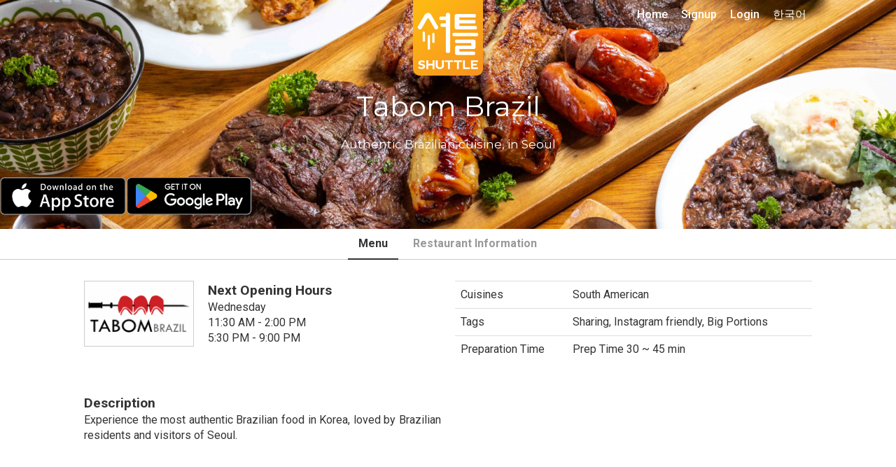

--- FILE ---
content_type: text/html; charset=UTF-8
request_url: https://www.shuttledelivery.co.kr/en/restaurant/menu/1265/tabom-brazil
body_size: 19114
content:
<!DOCTYPE html>
<html lang="en">
<head>
    <meta charset="utf-8">
<meta http-equiv="X-UA-Compatible" content="IE=edge">
<meta name="viewport" content="width=device-width, initial-scale=1">
<meta http-equiv="Cache-control" content="no-cache">
<meta http-equiv="Expires" content="-1">

<style id="antiClickjack">
    body {
        display: none !important;
    }
</style>
<script type="text/javascript">
    if (self === top) {
        var antiClickjack = document.getElementById("antiClickjack");
        antiClickjack.parentNode.removeChild(antiClickjack);
    } else {
        top.location = self.location;
    }
</script>

<link href="https://www.shuttledelivery.co.kr/en/restaurant/menu/1265/tabom-brazil" hreflang="x-default" rel="alternate" />
<link href="https://www.shuttledelivery.co.kr/en/restaurant/menu/1265/tabom-brazil" hreflang="en" rel="alternate" />
<link href="https://www.shuttledelivery.co.kr/ko/restaurant/menu/1265/tabom-brazil" hreflang="ko" rel="alternate" />
<title>
    Tabom Brazil Menu - Shuttle Delivery</title>

<link href="https://d3af5evjz6cdzs.cloudfront.net/includes/dist/css/style.css?v=11271-nms" rel="stylesheet">

<!--favicon sizes-->

<link rel="icon" type="image/png" href="https://www.shuttledelivery.co.kr/favicon.ico" sizes="128x128"/>
<link rel="icon" type="image/png" href="https://www.shuttledelivery.co.kr/favicon.ico" sizes="64x64"/>
<link rel="icon" type="image/png" href="https://www.shuttledelivery.co.kr/favicon.ico" sizes="48x48"/>
<link rel="icon" type="image/png" href="https://www.shuttledelivery.co.kr/favicon.ico" sizes="32x32"/>
<link rel="icon" type="image/png" href="https://www.shuttledelivery.co.kr/favicon.ico" sizes="16x16"/>

<link rel="apple-touch-icon" href="https://d3af5evjz6cdzs.cloudfront.net/includes/dist/images/logo-150.png"/>
<link href="https://fonts.googleapis.com/css?family=Montserrat:400,700|Roboto" rel="stylesheet">

<link rel="stylesheet" as="style" crossorigin href="https://cdn.jsdelivr.net/gh/orioncactus/pretendard@v1.3.9/dist/web/static/pretendard.min.css"/>

<script src="https://d3af5evjz6cdzs.cloudfront.net/includes/dist/js/polyfillbundle.min.js?v=11271-nms"></script>
<script src="https://cdnjs.cloudflare.com/ajax/libs/modernizr/2.8.3/modernizr.min.js"></script>
<script src="https://d3af5evjz6cdzs.cloudfront.net/includes/dist/js/jquerybundle.min.js?v=11271-nms"></script>
<script type="text/javascript" src="//translate.google.com/translate_a/element.js?cb=googleTranslateElementInit"></script>

<meta name="viewport" content="width=device-width, initial-scale=1.0">
<meta name="description" content="Order Tabom Brazil in Korea with Shuttle. South American menu with delivery and pickup options."/>

<!-- Canonical: Always English version -->
<link rel="canonical" href="https://www.shuttledelivery.co.kr/en/restaurant/menu/1265/tabom-brazil" />
<meta name="robots" content="index, follow">
<meta property="og:locale" content="en_US"/>
<meta property="og:type" content="website"/>
<meta property="og:title" content="Tabom Brazil Menu - Shuttle Delivery"/>
<meta property="og:description" content="Order Tabom Brazil in Korea with Shuttle. South American menu with delivery and pickup options."/>
<meta property="og:url" content="https://www.shuttledelivery.co.kr/en/restaurant/menu/1265/tabom-brazil"/>
<meta property="og:site_name" content="Shuttle Delivery"/>
<meta property="og:image" content="https://www.shuttledelivery.co.kr/uploads/t-logo_b93338aa2e53168ec0c77a2b625ad5dc1585040302.jpg">
<meta property="fb:pages" content="880902195341175"/>
<meta name="facebook-domain-verification" content="lk1bf9pbc2zqsbyucqkpl6eujwd7kr"/>

    <!-- Global site tag (gtag.js) - Google Analytics -->
    <script async src="https://www.googletagmanager.com/gtag/js?id=UA-77265234-1"></script>
    <script>
        var userId = 0;
        var lang = "en";
        var userid_json = null;

        window.dataLayer = window.dataLayer || [];

        function gtag() {
            dataLayer.push(arguments);
        }

        gtag('js', new Date());

        gtag('config', 'UA-77265234-1', {'custom_map': {'dimension1': userId, 'dimension2': lang}});
    </script>
    <script type="text/javascript">
    var shuttle = {"apiurl":"https:\/\/www.shuttledelivery.co.kr\/api","v2api_vd":"https:\/\/www.shuttledelivery.co.kr\/api\/v2\/vendor_dashboard","apikey":"6f45b7e7-317c-4e03-b4c1-b7686c4c0b9b","pubnub_web_publish_key":"pub-c-df9829f2-cdbc-4b59-97a8-3e4538b0b1c6","pubnub_web_subscribe_key":"sub-c-446be936-42c7-11e8-a2e8-d2288b7dcaaf","baseurl":"https:\/\/www.shuttledelivery.co.kr\/en\/","adminurl":"https:\/\/www.shuttledelivery.co.kr\/blueberry\/","disturl":"https:\/\/d3af5evjz6cdzs.cloudfront.net\/includes\/dist\/","translation":{"emptyCartConfirmationQuestion":"Do you really want to remove all items from the basket?","enteryour_trans_gu":"Enter your Gu (District)","enteryour_trans_dong":"Enter your Dong (Neighborhood)","sorry_norestaurants":"<i class='fa fa-ban'><\/i> Sorry, we couldn't find any restaurants for your selection. Try widening your search a little. <br>If you know a restaurant that would fit in this category, please let us know at <a href='mailto:info@shuttledelivery.co.kr'>info@shuttledelivery.co.kr<\/a>","myaccount_tellafriend_referral_status_copy":"COPY","myaccount_tellafriend_referral_status_copied":"COPIED","vendor_dashboard_on_sale":"In Stock","vendor_dashboard_sold_out":"Sold Out Today","vendor_dashboard_sold_out_completely":"Hide","vendor_dashboard_edit_price":"Edit price","vendor_dashboard_save":"Save","vendor_dashboard_cancel":"Cancel","vendor_dashboard_addon":"ADDON","myaccount_confirm_signout":"Are you sure?","confirmorder_required_checkbox_error":"Please confirm that you read the conditions of your order.","confirmorder_select_payment_method":"Please, select a payment method above.","paypal_payment_complete_msg":"Payment with PayPal complete.","paypal_error_payment_not_verified":"Your PayPal payment could not be verified.","paypal_capture_error_transaction_refused":"Paypal declined this transaction because it was flagged as risky in their system. Please try again with a different Paypal funding source or payment method.","paypal_error_payment_process_not_completed":"Your PayPal payment was not completed. Please try again before proceeding.","completeorder_error_following_items_sold_out":"Sorry, the following items are sold out. Please change your order and try again:","general_js_error":"Oh no, that was an error. Please try it again or let us know if this keeps happening.","vendor_dashboard_option_cannot_be_sold_out":"At least one option should be in stock. If none of options are in stock please mark the item as sold out.","kakao_pay_error":"Your payment using Kakao Pay was not approved. Please try again.","generic_order_ajax_error":"Something went wrong... please check your input and try again.<br>","first_data_error":"Credit card payment is not approved. Please try again.","vendor_dashboard_confirm_old_order_error":"This order is older then 2 hours. Please contact our cs.","vendor_dashboard_order_already_confirmed":"This order was confirmed once before. Please refresh the page.","vendor_dashboard_order_already_cancelled":"Unable to confirm \u2014 this order was already canceled by CS.","discountmanager_are_you_sure_delete":"Are you sure? The discount will be canceled and diasppear from your dashboard.","discountmanager_are_you_sure_stop":"Are you sure? This discount will stop immediately and you can only start again by creating a new discount.","discountmanager_you_have_overlapping_discounts":"This discount can not be saved because it is overlapping with another discount. Please change the duration of this discount or disable other discounts first.","vendor_dashboard_option_enabled":"Enabled","vendor_dashboard_option_disabled":"Disabled","phone_verification_invalid_number":"This number seems incorrect. If you believe this is an error, please contact us via Live Chat.","phone_verification_already_in_use":"Sorry, this phone number is already in use by another customer. If this is your phone number, please contact us via Live Chat.","sms_verification_error_non_existent_verification_code":"The code you entered is incorrect.","sms_verification_error_expired_verification_code":"The code you entered is expired. Please request a new code.","sms_verification_error_verified_verification_code":"The code you entered is already verified. Please request a new code.","sms_verification_error_unverified_phone":"Invalid number. Your phone number is not verified. If you believe this message is in error, please contact our customer service team for assistance.","sms_verification_error_missing_captcha":"You must complete the reCAPTCHA verification above first before proceeding.","sms_verification_error_invalid_captcha":"The reCAPTCHA verification above has failed. Please try later.","phone_verification_general_error":"Oops, we had an error trying to send your code. If this persists, please contact us via Live Chat.","sms_verification_success":"Verification Code approved.","resend_verification_code":"Resend Verification Code","error_sending_verification_code":"An error has occurred. Please contact Customer Service.","phone_verified_message":"Your phone number is verified","phone_verification_get_user_details_error":"An error has occurred. Please contact Customer Service.","generic_server_error_logged":"Oops, an unexpected error happened on our server. Our engineers have been notified of the problem and we will work on a fix asap.","paypal_capture_error_instrument_declined":"PayPal reported a problem while processing your selected payment method. Please contact your bank or credit\/debit card company.","paypal_capture_error_invalid_resource_id":"The payment could not be found","paypal_capture_error_payer_cannot_pay":"This PayPal payment was declined due to insufficient funds.","paypal_capture_error_not_approved":"Sorry, your PayPal payment was not approved.","paypal_capture_error_unknown":"Sorry, something went wrong with PayPal. Please try again.","vendor_dashboard_report_item_sold_out":"WARNING: This will not remove the item from this order, it will notify our Customer Service via Freshchat about its unavailability. However, It will be marked as sold out for future orders. Are you sure you want to mark this item as sold out?","sold_out":"Sold Out","time_minute":"minute","time_second":"second","user_creation_invalid_email":"Please enter a valid email address.","user_creation_email_verification_request_code":" Click <a id=\"requestNewCode\" style=\"cursor: pointer\">here<\/a> for a new code.","vendor_dashboard_customer_order_serial_heading_1":"NEW","vendor_dashboard_customer_order_serial_heading_2":"2nd Order","vendor_dashboard_customer_order_serial_heading_3":"3rd Order","vendor_dashboard_customer_order_serial_heading_vip":"VIP","vendor_dashboard_customer_order_serial_body_1":"This is the 1st time this customer is ordering from your store","vendor_dashboard_customer_order_serial_body_2":"This is the 2nd time this customer is ordering from your store","vendor_dashboard_customer_order_serial_body_3":"This is the 3rd time this customer is ordering from your store","vendor_dashboard_customer_order_serial_body_vip":"This is the {0}th time this customer is ordering from your store","vendor_dashboard_confirm_ready_for_pickup":"Are you sure? The pickup time will be updated and this order will be marked ready for pickup.","vendor_sold_out_addon_modal_this_category":"Yes, similar addons in {0} category","vendor_dashboard_text_cancelled":"Cancelled","vendor_dashboard_text_order_cancelled":"Order Cancelled","vendor_dashboard_text_please_confirm":"Please Confirm","vendor_dashboard_text_confirmed":"Confirmed","vendor_dashboard_text_completed":"Completed","vendor_dashboard_text_requested":"Requested","vendor_dashboard_new_order":"New Order #{orderReferenceShort}","vendor_dashboard_text_yes":"Yes","vendor_dashboard_text_no":"No","vendor_dashboard_printing_enabled":"Printing Enabled","vendor_dashboard_printing_disabled":"Printing Disabled","vendor_dashboard_qz_tray_connection_active":"Active","vendor_dashboard_qz_tray_connection_inactive":"Inactive","vendor_dashboard_qz_tray_connection_waiting":"Waiting","vendor_dashboard_qz_tray_connection_error":"Error","vendor_dashboard_no_printer":"No active printer found"},"guest_address":null,"lang":"en","is_logged_in":false,"errorCodes":{"E_CART_CLOSED":390,"E_PHONE_NUMBER_INVALID":430,"E_PHONE_NUMBER_ALREADY_VERIFIED":440,"E_NON_EXISTENT_VERIFICATION_CODE":450,"E_EXPIRED_VERIFICATION_CODE":460,"E_ALREADY_VERIFIED_VERIFICATION_CODE":470,"E_CANNOT_FIND_VERIFIED_PHONE_NUMBER":480,"E_MISSING_CAPTCHA_CODE":435,"E_INVALID_CAPTCHA_CODE":436,"E_CUSTOM_SHOW_ERROR_MESSAGE":240},"is_phone_verification_mandatory":true,"is_email_verification_mandatory":true,"log_stream_name":"blueberry_web-frontend_customer","access_token":"","is_order_menu_item_sell_out_allowed":false,"amplitude_api_key":"78967a31643b0eedd6e4e055e877440e","user_id":"","settings":{"shuttle_email_verification_code_resend_time":120,"shuttle_vendor_dashboard_vip_order_count":4}};</script>
<!-- Google Tag Manager -->
<script>(function(w,d,s,l,i){w[l]=w[l]||[];w[l].push({'gtm.start':
new Date().getTime(),event:'gtm.js'});var f=d.getElementsByTagName(s)[0],
j=d.createElement(s),dl=l!='dataLayer'?'&l='+l:'';j.async=true;j.src=
'https://www.googletagmanager.com/gtm.js?id='+i+dl;f.parentNode.insertBefore(j,f);
})(window,document,'script','dataLayer','GTM-TBLZQJZ');</script>
<!-- End Google Tag Manager -->
<!-- appsflyer -->
    <script>
        !function (t, e, n, s, a, c, i, o, p) {
            t.AppsFlyerSdkObject = a, t.AF = t.AF || function () {
                (t.AF.q = t.AF.q || []).push([Date.now()].concat(Array.prototype.slice.call(arguments)))
            },
                t.AF.id = t.AF.id || i, t.AF.plugins = {}, o = e.createElement(n), p = e.getElementsByTagName(n)[0], o.async = 1,
                o.src = "https://websdk.appsflyer.com?" + (c.length > 0 ? "st=" + c.split(",").sort().join(",") + "&" : "") + (i.length > 0 ? "af_id=" + i : ""),
                p.parentNode.insertBefore(o, p)
        }(window, document, "script", 0, "AF", "banners", {banners: {key: "83077a4b-7dee-481a-b39c-a46ef15511b7"}});
        AF('banners', 'showBanner');
    </script>
    
<!-- Lottie files script - TODO: replace when V2 layout is ready -->
<script src="https://unpkg.com/@lottiefiles/lottie-player@latest/dist/lottie-player.js"></script>
<script src="https://cdnjs.cloudflare.com/ajax/libs/lottie-web/5.7.13/lottie.min.js"></script>
<script src="https://d3af5evjz6cdzs.cloudfront.net/includes/dist/js/goshuttle.js?v=11271-nms"></script>
<script>
    window.fbAsyncInit = function () {
        FB.init({
            appId: '251602145204411',
            cookie: true,
            xfbml: true,
            autoLogAppEvents: true,
            version: 'v14.0'
        });

        FB.AppEvents.logPageView();
    };

    (function (d, s, id) {
        var js, fjs = d.getElementsByTagName(s)[0];
        if (d.getElementById(id)) {
            return;
        }
        js = d.createElement(s);
        js.id = id;
        js.src = "https://connect.facebook.net/en_US/sdk.js";
        fjs.parentNode.insertBefore(js, fjs);
    }(document, 'script', 'facebook-jssdk'));

    function googleTranslateElementInit() {
        var userLang = navigator.language || navigator.userLanguage;
        var shortUserLang = userLang.substr(0, 2);
        var chineseTrans = $('.chinese-trans-link');
        var chineseTransOffLink = $('.turn-off-trans-link');

        if (shortUserLang === 'zh') {
            $('.chinese-trans').removeClass('hidden');
        } else {
            return;
        }

        if ($.cookie('googtrans')) {
            chineseTransOffLink.removeClass('hidden');
        } else {
            chineseTrans.removeClass('hidden');
        }

        new google.translate.TranslateElement({
            pageLanguage: 'en'
        }, 'google_translate_element');

        if ($.cookie('googleTrans')) {
            return;
        }

        $.cookie('googleTrans', true, {
            path: '/'
        });

        $(chineseTrans[0]).trigger('click');
    }
</script>    <script src="https://wchat.freshchat.com/js/widget.js"></script>
</head>

<body class="">



<!-- Global site tag (gtag.js) - Google Ads: 871924625 -->
<script async src='https://www.googletagmanager.com/gtag/js?id=AW-871924625'></script>
<script>
window.dataLayer = window.dataLayer || [];
  function gtag(){dataLayer.push(arguments);}
  gtag('js', new Date());

  gtag('config', 'AW-871924625');
</script><!-- Google Tag Manager (noscript) -->
<noscript><iframe src="https://www.googletagmanager.com/ns.html?id=GTM-TBLZQJZ"
height="0" width="0" style="display:none;visibility:hidden"></iframe></noscript>
<!-- End Google Tag Manager (noscript) --><div id="fb-root"></div>
<script>
    $(function () {
        // Handle the cookie logic on dropdown item click
        $('.dropdown-item').on('click', function () {
            // Get the BranchId from the anchor's href
            const url = $(this).attr('href');
            const branchId = url.substring(url.lastIndexOf('/') + 1);

            // Create a cookie that expires in 30 days
            const d = new Date();
            d.setTime(d.getTime() + (30 * 24 * 60 * 60 * 1000));
            const expires = "expires=" + d.toUTCString();
            document.cookie = "lastBranchId=" + branchId + ";" + expires + ";path=/";
        });

                document.addEventListener('contextmenu', function (e) {
            e.preventDefault();
            return false;
        });
            });
</script>

<div class="canvas">

    
<nav class="navbar navbar-transparent navbar-fixed-top visible-xs">
    <div class="container">
        <div class="navbar-header">
            <button type="button" class="navbar-toggle collapsed" data-toggle="collapse" data-target="#navbar" aria-expanded="false" aria-controls="navbar">
                <span class="sr-only">Toggle navigation</span>
                <span class="icon-bar"></span>
                <span class="icon-bar"></span>
                <span class="icon-bar"></span>
            </button>
        </div>
        <div id="navbar" class="navbar-collapse collapse" aria-expanded="false">
            <ul class="nav navbar-nav">
                <li>
                    <a href="https://www.shuttledelivery.co.kr/en">Home</a>                </li>
                                    <li>
                        <a href="https://www.shuttledelivery.co.kr/en/signup">Signup</a>                    </li>
                    <li>
                        <a href="https://www.shuttledelivery.co.kr/en/login?returnurl=https%3A%2F%2Fwww.shuttledelivery.co.kr%2Fen%2Frestaurant%2Fmenu%2F1265%2Ftabom-brazil">Login</a>                    </li>
                                    <li>
                    <a href="https://www.shuttledelivery.co.kr/ko/restaurant/menu/1265/tabom-brazil">한국어</a>                </li>
                <li class="chinese-trans hidden">
                    <a class="hidden trans-option chinese-trans-link" href="#">中文</a>
                    <a class='hidden trans-option turn-off-trans-link' href="#">关闭翻译</a>
                </li>
                <li id="translate-placeholder-small"></li>

                <li>
                    <div class="nav-divider-custom"></div>
                </li>

                <li>
                    <a href="https://www.shuttledelivery.co.kr/en/gift_card_voucher">
                        Gift Vouchers                    </a>
                </li>

                <li>
                    <a href="https://www.shuttledelivery.co.kr/en/contact/partner">
                        For Restaurants                    </a>
                </li>
                <li>
                    <a href="https://partners.shuttledelivery.co.kr/shuttle-blog">
                        Shuttle Blog                    </a>
                </li>

                <li>
                    <div class="app-store-badges">
            <div class="appbanner-col">
            <div class="app-badge">
                <a href="https://shuttle-subdomain.onelink.me/JI8I/7222d1a5" data-gatracking="outbound/app/apple-en" class="header-applink-apple">
                    <img alt="Download on the App Store" src="https://d3af5evjz6cdzs.cloudfront.net/includes/dist/images/app-images/store-badges/ios_appstore_en.png"/>
                </a>
            </div>
        </div>
                <div class="appbanner-col">
            <div class="app-badge">
                <a href="https://shuttle-subdomain.onelink.me/JI8I/hlifojso" data-gatracking="outbound/app/google-en" class="header-applink-google">
                    <img alt="Get it on Google Play" src="https://d3af5evjz6cdzs.cloudfront.net/includes/dist/images/app-images/store-badges/google_play_en_badge.png"/>
                </a>
            </div>
        </div>
        </div>
                </li>

            </ul>
        </div><!--/.nav-collapse -->
    </div>
</nav>

    <div id="screenCanvasNavbar">

        
        <div id="imageheader" style="position: relative; background-color: #FFF; background-image: url('https://d3af5evjz6cdzs.cloudfront.net/images/uploads/1800x0/lineup_6b1600abddb7d98480ff1411ed5f9b281586259476.jpg');">
            
            <!-- Content inside the header, positioned on top of the Lottie animation -->
            <div class="imageheader-filter " style="position: relative; z-index: 2;">
                <div class="headercontent">
                    <div class="logo">
                        <a href="https://www.shuttledelivery.co.kr/en">
                            <img src="https://d3af5evjz6cdzs.cloudfront.net/includes/dist/images/logo-frontpage.png" alt="Shuttle Logo">
                        </a>
                    </div>
                    <div class="header-content">
                        <div class="heroviews-restaurantheader">

    <div class="herotext restaurantheader">
        <h1>Tabom Brazil</h1>

        <p>Authentic Brazilian cuisine, in Seoul</p>    </div>

    <div class="app-store-badges">
            <div class="appbanner-col">
            <div class="app-badge">
                <a href="https://shuttle-subdomain.onelink.me/JI8I/7222d1a5" data-gatracking="outbound/app/apple-en" class="header-applink-apple">
                    <img alt="Download on the App Store" src="https://d3af5evjz6cdzs.cloudfront.net/includes/dist/images/app-images/store-badges/ios_appstore_en.png"/>
                </a>
            </div>
        </div>
                <div class="appbanner-col">
            <div class="app-badge">
                <a href="https://shuttle-subdomain.onelink.me/JI8I/hlifojso" data-gatracking="outbound/app/google-en" class="header-applink-google">
                    <img alt="Get it on Google Play" src="https://d3af5evjz6cdzs.cloudfront.net/includes/dist/images/app-images/store-badges/google_play_en_badge.png"/>
                </a>
            </div>
        </div>
        </div>


    <div class="clearfix"></div>
</div>
                    </div>
                    <div class="mainnav hidden-xs">
    <ul id="menu-menu" class="main-menu">
        <li class="menu-item">
            <a href="https://www.shuttledelivery.co.kr/en">Home</a>        </li>
                    <li class="menu-item">
                <a href="https://www.shuttledelivery.co.kr/en/signup">Signup</a>            </li>
            <li class="menu-item">
                <a href="https://www.shuttledelivery.co.kr/en/login?returnurl=https%3A%2F%2Fwww.shuttledelivery.co.kr%2Fen%2Frestaurant%2Fmenu%2F1265%2Ftabom-brazil">Login</a>            </li>
                    <li class="menu-item">
            <a href="https://www.shuttledelivery.co.kr/ko/restaurant/menu/1265/tabom-brazil">한국어</a>        </li>
        <li class="chinese-trans hidden">
            <a class="hidden trans-option chinese-trans-link" href="#">中文</a>
            <a class='hidden trans-option turn-off-trans-link' href="#">关闭翻译</a>
        </li>
    </ul>
    <div class="hidden" id="translate-placeholder-large">
        <div id="google_translate_element"></div>
    </div>
</div>

<script>
    $(function () {
        // Handle dropdown hover functionality
        $('.dropdown').on('mouseenter', function () {
            $(this).addClass('open').find('.desktop-menu .dropdown-menu').addClass('show');
        }).on('mouseleave', function () {
            // A slight delay to allow the user to move the mouse into the dropdown menu
            const dropdown = $(this);
            setTimeout(function () {
                if (!dropdown.is(':hover')) {
                    dropdown.removeClass('open').find('.desktop-menu .dropdown-menu').removeClass('show');
                }
            }, 100);
        });
    });
</script>
                </div>
            </div>
        </div>

<div class="restaurantcontent">
    <div class="mainswitch">
        <div class="container">
            <ul class="nav nav-tabs centered">
                <li class="active">
                    <a data-toggle="tab" href="#restaurantinfo">
                        Menu                    </a>
                </li>
                <li>
                    <a href="#restaurantdescription" data-toggle="tab">
                        Restaurant Information                    </a>
                </li>
                            </ul>
        </div>
    </div>

    <div class="tab-content">
        <div id="restaurantinfo" class="tab-pane fade in active">

            <div class="container restaurantinfo">
                <div class="restaurant-heading">
    <div class="row">
        <div class="col-xs-3 col-sm-2 col-md-2 col-lg-2">
            <img class="companylogo img-responsive" src="https://d3af5evjz6cdzs.cloudfront.net/images/uploads/320x0/t-logo_b93338aa2e53168ec0c77a2b625ad5dc1585040302.jpg" alt="logo">
        </div>
        <div class="col-xs-9 col-sm-4 col-md-4 col-lg-4">
            <strong class="bigger">
                Next Opening Hours            </strong>
                                    <div class="weekday">
                            Wednesday                        </div>
                                            <div class="openingtime">
                        11:30 AM - 2:00 PM                    </div>
                                        <div class="openingtime">
                        5:30 PM - 9:00 PM                    </div>
                            </div>
        <div class="col-xs-12 col-sm-6 col-md-6 col-lg-6 restauranttable-info">
            <table class="table">
                <tbody>
                <tr>
                    <td class="nowrap">
                        Cuisines                    </td>
                    <td>
                        South American                    </td>
                </tr>
                <tr>
                    <td class="nowrap">
                        Tags                    </td>
                    <td>
                        Sharing, Instagram friendly, Big Portions                    </td>
                </tr>
                                    <tr>
                        <td class="nowrap">
                            Preparation Time                        </td>
                        <td>
                            Prep Time 30 ~ 45 min                        </td>
                    </tr>
                                    </tbody>
            </table>
        </div>
    </div>

    <div class="row">
        <div class="col-xs-12 col-sm-6 col-md-6 col-lg-6 text-justify">
                            <div class="descriptioncontainer hidden-xs">
                    <br>
                    <strong class="bigger">
                        Description                    </strong>
                    <p>
                        
                        Experience the most authentic Brazilian food in Korea, loved by Brazilian residents and visitors of Seoul.                    </p>
                </div>
                <div class="text-center">
                    <div class="visible-xs">
                        <a data-gatracking="interaction/click/showdescription" href="#" class="btn" onclick="$('.descriptioncontainer').removeClass('hidden-xs'); $(this).hide(); return false;">
                            Show Description <i class="fa fa-caret-down"></i>
                        </a>
                    </div>
                </div>
                        </div>
        <div class="col-xs-12 col-sm-6 col-md-6 col-lg-6">
                <a href="https://www.google.com/maps/search/?api=1&query=37.533276,126.994515" target="_blank" id="restaurant-map" style="background-image:url(https://maps.googleapis.com/maps/api/staticmap?size=510x200&key=AIzaSyDIKdwCAVRtEMzA20lpR8mBeqZ8eBA3CH0&markers=size:small%7Canchor:bottomcenter%7Cicon:https://d3af5evjz6cdzs.cloudfront.net/includes/dist/images/maps/marker-restaurant.png%7C37.533276,126.994515)"></a>

    <div class="restaurant-map-address">
        서울특별시 용산구 보광로 118         <a href="https://www.google.com/maps/search/?api=1&query=37.533276,126.994515" target="_blank"><i class="fa fa-map-marker"></i>
            View Map        </a>
    </div>
        <!--Branch has no location !! -->
    


        </div>
    </div>

            <div class="row">

            <div class="alert alert-danger unavailable-restaurant" role="alert">
                <span class="unavailable-msg bigger">
                    Please select your <a href="/user/editaddress">area</a> first.                </span>
            </div>

        </div>
        
</div>
            </div>
            <div class="menuandbasket">
                <div class="container">
                    <div class="row">
    <div class="col-md-7" id="leftBasketColumn">
            <div class="single-menu">
        <h3 class="headingTitle">
            Sets        </h3>

        <div class="items">
            <div class="menuitem">
        <div class="col-xs-3 imagecol">
                    <div class="menupage-thumbnail" style="background-image: url()">
                <img src="https://d3af5evjz6cdzs.cloudfront.net/includes/dist/images/cuisine/south-american-icon.png" alt="" class="placeholder-icon">
            </div>
                </div>
    <div class="col-xs-6 titlecol">
        <h4 class="itemtitle replaceTitle" data-title-array='["T","a","b","o","m"," ","C","h","u","r","r","a","s","c","o"," ","S","e","t"," ","(","F","o","r"," ","3","4",")"]'></h4>
        <p>
            Tabom's best 9 types of churrasco cuts; (top sirloin, sirloin, garlic steak, rump round meat, top round cap, bacon rolls, pork belly, sausage, chicken thigh)<br/>*9 kinds of meat, green salad, vinaigrette, 4 kinds of sauce (pimenta, chimichurri, whole grain mustard, steak sauce)<br/>*Each meat serves (180200g)<br>Please be aware that the weight may change after cooking        </p>
    </div>
    <div class="col-xs-3 pricecol">
        <span class="price">
            ₩180,000        </span>
        
        <a href="#" data-menuitem-id="57512" class="btn btn-primary btn-rounded addtocart-button" disabled onclick="return false;" >
            ADD        </a>

            </div>
    <div class="clearfix"></div>
</div>
<div class="menuitem">
        <div class="col-xs-3 imagecol">
                    <a class="menupage-thumbnail lazy" data-lightbox="menuitems" href="https://d3af5evjz6cdzs.cloudfront.net/images/uploads/800x0/tabom-party-set_fedeec8abce687ac212f26b00ac324c91585807403.jpg" data-original="https://d3af5evjz6cdzs.cloudfront.net/images/uploads/320x0/tabom-party-set_fedeec8abce687ac212f26b00ac324c91585807403.jpg">
            </a>
                </div>
    <div class="col-xs-6 titlecol">
        <h4 class="itemtitle replaceTitle" data-title-array='["T","a","b","o","m"," ","P","a","r","t","y"," ","S","e","t"]'></h4>
        <p>
            Meat (15pcs) - Skirt steak (240g), Picanha - Top Sirloin (240g), Pork (240g), Chicken (240g), Grilled Sausage (240g), feijoada, garlic rice, mashed potatoes, green salad, vinaigrette, and chimichurri sauce and hot sauce
<br/>*Serves 3-4        </p>
    </div>
    <div class="col-xs-3 pricecol">
        <span class="price">
            ₩130,000        </span>
        
        <a href="#" data-menuitem-id="39407" class="btn btn-primary btn-rounded addtocart-button" disabled onclick="return false;" >
            ADD        </a>

            </div>
    <div class="clearfix"></div>
</div>
<div class="menuitem">
            <span class="bestseller-desktop shuttle-orange-bg">
            <i class="fa fa-star"></i>
            BEST
            <i class="fa fa-star"></i>
        </span>
            <div class="col-xs-3 imagecol">
                    <div class="menupage-thumbnail" style="background-image: url()">
                <img src="https://d3af5evjz6cdzs.cloudfront.net/includes/dist/images/cuisine/south-american-icon.png" alt="" class="placeholder-icon">
            </div>
                        <div class="clearfix"></div><span class="bestseller-mobile shuttle-orange-bg">
            <i class="fa fa-star"></i>
            BEST
            <i class="fa fa-star"></i>
        </span>
                </div>
    <div class="col-xs-6 titlecol">
        <h4 class="itemtitle replaceTitle" data-title-array='["B","r","a","z","i","l","i","a","n"," ","S","e","t"]'></h4>
        <p>
            Choose 1 beef cut, 1 main dish, served with garlic rice and pineapple or cinnamon banana        </p>
    </div>
    <div class="col-xs-3 pricecol">
        <span class="price">
            ₩27,000        </span>
        
        <a href="#" data-menuitem-id="157377" class="btn btn-primary btn-rounded addtocart-button" disabled onclick="return false;" >
            ADD        </a>

            </div>
    <div class="clearfix"></div>
</div>
        </div>
    </div>

    
    <div class="single-menu">
        <h3 class="headingTitle">
            Main Dishes        </h3>

        <div class="items">
            <div class="menuitem">
        <div class="col-xs-3 imagecol">
                    <div class="menupage-thumbnail" style="background-image: url()">
                <img src="https://d3af5evjz6cdzs.cloudfront.net/includes/dist/images/cuisine/south-american-icon.png" alt="" class="placeholder-icon">
            </div>
                </div>
    <div class="col-xs-6 titlecol">
        <h4 class="itemtitle replaceTitle" data-title-array='["T","a","b","o","m"," ","B","e","e","f"," ","S","e","t"," ","(","F","o","r"," ","1",")"]'></h4>
        <p>
            4 kinds of beef BBQ; Picanha (sirloin cap), garlic steak, rump round meat, top round cap<br/>*4 kinds of meat, garlic rice, green salad, mashed potato, vinaigrette, 3 kinds of sauce (chimichurri, pimenta, whole grain mustard) <br/>*Each meat serves (100g)Please understand that the weight gets different after grilled        </p>
    </div>
    <div class="col-xs-3 pricecol">
        <span class="price">
            ₩38,500        </span>
        
        <a href="#" data-menuitem-id="57513" class="btn btn-primary btn-rounded addtocart-button" disabled onclick="return false;" >
            ADD        </a>

            </div>
    <div class="clearfix"></div>
</div>
<div class="menuitem">
        <div class="col-xs-3 imagecol">
                    <a class="menupage-thumbnail lazy" data-lightbox="menuitems" href="https://d3af5evjz6cdzs.cloudfront.net/images/uploads/800x0/tabom-meat-set_daf4cfba223559b868e7f0d9d2e6d6881585807351.jpg" data-original="https://d3af5evjz6cdzs.cloudfront.net/images/uploads/320x0/tabom-meat-set_daf4cfba223559b868e7f0d9d2e6d6881585807351.jpg">
            </a>
                </div>
    <div class="col-xs-6 titlecol">
        <h4 class="itemtitle replaceTitle" data-title-array='["T","a","b","o","m"," ","M","e","a","t"," ","S","e","t"]'></h4>
        <p>
            Meat (4pcs) - Skirt steak (80g), Picanha - Top Sirloin (80g), Pork (80g), Chicken (80g), garlic rice, mashed potatoes, green salad, vinaigrette, and chimichurri sauce and pimenta sauce
<br/>*Serves 1        </p>
    </div>
    <div class="col-xs-3 pricecol">
        <span class="price">
            ₩36,500        </span>
        
        <a href="#" data-menuitem-id="39404" class="btn btn-primary btn-rounded addtocart-button" disabled onclick="return false;" >
            ADD        </a>

            </div>
    <div class="clearfix"></div>
</div>
<div class="menuitem">
        <div class="col-xs-3 imagecol">
                    <a class="menupage-thumbnail lazy" data-lightbox="menuitems" href="https://d3af5evjz6cdzs.cloudfront.net/images/uploads/800x0/feijoada-set_f28495555046d4002c8338ea094b7f501585807372.jpg" data-original="https://d3af5evjz6cdzs.cloudfront.net/images/uploads/320x0/feijoada-set_f28495555046d4002c8338ea094b7f501585807372.jpg">
            </a>
                </div>
    <div class="col-xs-6 titlecol">
        <h4 class="itemtitle replaceTitle" data-title-array='["F","e","i","j","o","a","d","a"," ","S","e","t"]'></h4>
        <p>
            Feijoada* with white garlic rice, mashed potatoes, green salad, vinagrette, and chumichuri sauce and hot sauce<br/><br/>

*Slow-cooked stew made with meat and black beans        </p>
    </div>
    <div class="col-xs-3 pricecol">
        <span class="price">
            ₩16,000        </span>
        
        <a href="#" data-menuitem-id="39405" class="btn btn-primary btn-rounded addtocart-button" disabled onclick="return false;" >
            ADD        </a>

            </div>
    <div class="clearfix"></div>
</div>
<div class="menuitem">
        <div class="col-xs-3 imagecol">
                    <a class="menupage-thumbnail lazy" data-lightbox="menuitems" href="https://d3af5evjz6cdzs.cloudfront.net/images/uploads/800x0/chicken-dish-set_4ac65c1c8df767aa1fd6266721f1756a1585807390.jpg" data-original="https://d3af5evjz6cdzs.cloudfront.net/images/uploads/320x0/chicken-dish-set_4ac65c1c8df767aa1fd6266721f1756a1585807390.jpg">
            </a>
                </div>
    <div class="col-xs-6 titlecol">
        <h4 class="itemtitle replaceTitle" data-title-array='["C","h","i","c","k","e","n"," ","S","e","t"]'></h4>
        <p>
            Chicken molho dourado with white garlic rice, mashed potatoes, green salad, vinagrette, and chumichuri sauce and hot sauce        </p>
    </div>
    <div class="col-xs-3 pricecol">
        <span class="price">
            ₩16,000        </span>
        
        <a href="#" data-menuitem-id="39406" class="btn btn-primary btn-rounded addtocart-button" disabled onclick="return false;" >
            ADD        </a>

            </div>
    <div class="clearfix"></div>
</div>
<div class="menuitem">
        <div class="col-xs-3 imagecol">
                    <div class="menupage-thumbnail" style="background-image: url()">
                <img src="https://d3af5evjz6cdzs.cloudfront.net/includes/dist/images/cuisine/south-american-icon.png" alt="" class="placeholder-icon">
            </div>
                </div>
    <div class="col-xs-6 titlecol">
        <h4 class="itemtitle replaceTitle" data-title-array='["B","r","a","z","i","l","i","a","n"," ","F","r","e","n","c","h"," ","F","r","i","e","s"]'></h4>
        <p>
            Crispy fries with herbs and seasoning        </p>
    </div>
    <div class="col-xs-3 pricecol">
        <span class="price">
            ₩9,000        </span>
        
        <a href="#" data-menuitem-id="157382" class="btn btn-primary btn-rounded addtocart-button" disabled onclick="return false;" >
            ADD        </a>

            </div>
    <div class="clearfix"></div>
</div>
        </div>
    </div>

    
    <div class="single-menu">
        <h3 class="headingTitle">
            Meat Sides        </h3>

        <div class="items">
            <div class="menuitem">
        <div class="col-xs-3 imagecol">
                    <div class="menupage-thumbnail" style="background-image: url()">
                <img src="https://d3af5evjz6cdzs.cloudfront.net/includes/dist/images/cuisine/south-american-icon.png" alt="" class="placeholder-icon">
            </div>
                </div>
    <div class="col-xs-6 titlecol">
        <h4 class="itemtitle replaceTitle" data-title-array='["F","i","l","e","t"," ","M","i","g","n","o","n"]'></h4>
        <p>
                    </p>
    </div>
    <div class="col-xs-3 pricecol">
        <span class="price">
            ₩13,000        </span>
        
        <a href="#" data-menuitem-id="130107" class="btn btn-primary btn-rounded addtocart-button" disabled onclick="return false;" >
            ADD        </a>

            </div>
    <div class="clearfix"></div>
</div>
<div class="menuitem">
            <span class="bestseller-desktop shuttle-orange-bg">
            <i class="fa fa-star"></i>
            BEST
            <i class="fa fa-star"></i>
        </span>
            <div class="col-xs-3 imagecol">
                    <a class="menupage-thumbnail lazy" data-lightbox="menuitems" href="https://d3af5evjz6cdzs.cloudfront.net/images/uploads/800x0/fraudinha_9f7807dd66de96eba27231010563d9b41586341915.jpg" data-original="https://d3af5evjz6cdzs.cloudfront.net/images/uploads/320x0/fraudinha_9f7807dd66de96eba27231010563d9b41586341915.jpg">
            </a>
                        <div class="clearfix"></div><span class="bestseller-mobile shuttle-orange-bg">
            <i class="fa fa-star"></i>
            BEST
            <i class="fa fa-star"></i>
        </span>
                </div>
    <div class="col-xs-6 titlecol">
        <h4 class="itemtitle replaceTitle" data-title-array='["F","r","a","u","d","i","n","h","a"]'></h4>
        <p>
            Flank Steak (100g)<br/>*Weight as raw meat will differ after cooked        </p>
    </div>
    <div class="col-xs-3 pricecol">
        <span class="price">
            ₩12,000        </span>
        
        <a href="#" data-menuitem-id="40088" class="btn btn-primary btn-rounded addtocart-button" disabled onclick="return false;" >
            ADD        </a>

            </div>
    <div class="clearfix"></div>
</div>
<div class="menuitem">
        <div class="col-xs-3 imagecol">
                    <a class="menupage-thumbnail lazy" data-lightbox="menuitems" href="https://d3af5evjz6cdzs.cloudfront.net/images/uploads/800x0/grilled-pork_8c2a4e40286fd0d4e91ae44c418801ff1586342357.jpg" data-original="https://d3af5evjz6cdzs.cloudfront.net/images/uploads/320x0/grilled-pork_8c2a4e40286fd0d4e91ae44c418801ff1586342357.jpg">
            </a>
                </div>
    <div class="col-xs-6 titlecol">
        <h4 class="itemtitle replaceTitle" data-title-array='["G","r","i","l","l","e","d"," ","P","o","r","k"]'></h4>
        <p>
            (80g)<br/>*Weight as raw meat will differ after cooked        </p>
    </div>
    <div class="col-xs-3 pricecol">
        <span class="price">
            ₩7,000        </span>
        
        <a href="#" data-menuitem-id="40091" class="btn btn-primary btn-rounded addtocart-button" disabled onclick="return false;" >
            ADD        </a>

            </div>
    <div class="clearfix"></div>
</div>
<div class="menuitem">
            <span class="bestseller-desktop shuttle-orange-bg">
            <i class="fa fa-star"></i>
            BEST
            <i class="fa fa-star"></i>
        </span>
            <div class="col-xs-3 imagecol">
                    <a class="menupage-thumbnail lazy" data-lightbox="menuitems" href="https://d3af5evjz6cdzs.cloudfront.net/images/uploads/800x0/bbq-chicken_d0e44aeddc380d5d6c0e40dc61f3b19c1586342333.jpg" data-original="https://d3af5evjz6cdzs.cloudfront.net/images/uploads/320x0/bbq-chicken_d0e44aeddc380d5d6c0e40dc61f3b19c1586342333.jpg">
            </a>
                        <div class="clearfix"></div><span class="bestseller-mobile shuttle-orange-bg">
            <i class="fa fa-star"></i>
            BEST
            <i class="fa fa-star"></i>
        </span>
                </div>
    <div class="col-xs-6 titlecol">
        <h4 class="itemtitle replaceTitle" data-title-array='["B","B","Q"," ","C","h","i","c","k","e","n"]'></h4>
        <p>
            (80g)<br/>*Weight as raw meat will differ after cooked        </p>
    </div>
    <div class="col-xs-3 pricecol">
        <span class="price">
            ₩7,000        </span>
        
        <a href="#" data-menuitem-id="40092" class="btn btn-primary btn-rounded addtocart-button" disabled onclick="return false;" >
            ADD        </a>

            </div>
    <div class="clearfix"></div>
</div>
<div class="menuitem">
        <div class="col-xs-3 imagecol">
                    <a class="menupage-thumbnail lazy" data-lightbox="menuitems" href="https://d3af5evjz6cdzs.cloudfront.net/images/uploads/800x0/sausage_96575fb6d9040b44cc9e8a145bb2b6551586342272.jpg" data-original="https://d3af5evjz6cdzs.cloudfront.net/images/uploads/320x0/sausage_96575fb6d9040b44cc9e8a145bb2b6551586342272.jpg">
            </a>
                </div>
    <div class="col-xs-6 titlecol">
        <h4 class="itemtitle replaceTitle" data-title-array='["S","a","u","s","a","g","e"]'></h4>
        <p>
            (80g)<br/>*Weight as raw meat will differ after cooked        </p>
    </div>
    <div class="col-xs-3 pricecol">
        <span class="price">
            ₩7,000        </span>
        
        <a href="#" data-menuitem-id="40093" class="btn btn-primary btn-rounded addtocart-button" disabled onclick="return false;" >
            ADD        </a>

            </div>
    <div class="clearfix"></div>
</div>
<div class="menuitem">
            <span class="bestseller-desktop shuttle-orange-bg">
            <i class="fa fa-star"></i>
            BEST
            <i class="fa fa-star"></i>
        </span>
            <div class="col-xs-3 imagecol">
                    <div class="menupage-thumbnail" style="background-image: url()">
                <img src="https://d3af5evjz6cdzs.cloudfront.net/includes/dist/images/cuisine/south-american-icon.png" alt="" class="placeholder-icon">
            </div>
                        <div class="clearfix"></div><span class="bestseller-mobile shuttle-orange-bg">
            <i class="fa fa-star"></i>
            BEST
            <i class="fa fa-star"></i>
        </span>
                </div>
    <div class="col-xs-6 titlecol">
        <h4 class="itemtitle replaceTitle" data-title-array='["S","i","r","l","o","i","n"," ","T","i","p"]'></h4>
        <p>
                    </p>
    </div>
    <div class="col-xs-3 pricecol">
        <span class="price">
            ₩10,500        </span>
        
        <a href="#" data-menuitem-id="149085" class="btn btn-primary btn-rounded addtocart-button" disabled onclick="return false;" >
            ADD        </a>

            </div>
    <div class="clearfix"></div>
</div>
<div class="menuitem">
        <div class="col-xs-3 imagecol">
                    <div class="menupage-thumbnail" style="background-image: url()">
                <img src="https://d3af5evjz6cdzs.cloudfront.net/includes/dist/images/cuisine/south-american-icon.png" alt="" class="placeholder-icon">
            </div>
                </div>
    <div class="col-xs-6 titlecol">
        <h4 class="itemtitle replaceTitle" data-title-array='["R","u","m","p"," ","R","o","u","n","d"]'></h4>
        <p>
                    </p>
    </div>
    <div class="col-xs-3 pricecol">
        <span class="price">
            ₩9,700        </span>
        
        <a href="#" data-menuitem-id="47809" class="btn btn-primary btn-rounded addtocart-button" disabled onclick="return false;" >
            ADD        </a>

            </div>
    <div class="clearfix"></div>
</div>
<div class="menuitem">
        <div class="col-xs-3 imagecol">
                    <div class="menupage-thumbnail" style="background-image: url()">
                <img src="https://d3af5evjz6cdzs.cloudfront.net/includes/dist/images/cuisine/south-american-icon.png" alt="" class="placeholder-icon">
            </div>
                </div>
    <div class="col-xs-6 titlecol">
        <h4 class="itemtitle replaceTitle" data-title-array='["T","o","p"," ","R","o","u","n","d"," ","C","a","p"]'></h4>
        <p>
                    </p>
    </div>
    <div class="col-xs-3 pricecol">
        <span class="price">
            ₩9,700        </span>
        
        <a href="#" data-menuitem-id="47810" class="btn btn-primary btn-rounded addtocart-button" disabled onclick="return false;" >
            ADD        </a>

            </div>
    <div class="clearfix"></div>
</div>
<div class="menuitem">
        <div class="col-xs-3 imagecol">
                    <div class="menupage-thumbnail" style="background-image: url()">
                <img src="https://d3af5evjz6cdzs.cloudfront.net/includes/dist/images/cuisine/south-american-icon.png" alt="" class="placeholder-icon">
            </div>
                </div>
    <div class="col-xs-6 titlecol">
        <h4 class="itemtitle replaceTitle" data-title-array='["L","a","m","b"," ","S","h","o","u","l","d","e","r"," ","R","a","c","k"]'></h4>
        <p>
                    </p>
    </div>
    <div class="col-xs-3 pricecol">
        <span class="price">
            ₩12,000        </span>
        
        <a href="#" data-menuitem-id="82722" class="btn btn-primary btn-rounded addtocart-button" disabled onclick="return false;" >
            ADD        </a>

            </div>
    <div class="clearfix"></div>
</div>
<div class="menuitem">
        <div class="col-xs-3 imagecol">
                    <div class="menupage-thumbnail" style="background-image: url()">
                <img src="https://d3af5evjz6cdzs.cloudfront.net/includes/dist/images/cuisine/south-american-icon.png" alt="" class="placeholder-icon">
            </div>
                </div>
    <div class="col-xs-6 titlecol">
        <h4 class="itemtitle replaceTitle" data-title-array='["G","a","r","l","i","c"," ","S","t","e","a","k"]'></h4>
        <p>
                    </p>
    </div>
    <div class="col-xs-3 pricecol">
        <span class="price">
            ₩9,000        </span>
        
        <a href="#" data-menuitem-id="82723" class="btn btn-primary btn-rounded addtocart-button" disabled onclick="return false;" >
            ADD        </a>

            </div>
    <div class="clearfix"></div>
</div>
<div class="menuitem">
        <div class="col-xs-3 imagecol">
                    <div class="menupage-thumbnail" style="background-image: url()">
                <img src="https://d3af5evjz6cdzs.cloudfront.net/includes/dist/images/cuisine/south-american-icon.png" alt="" class="placeholder-icon">
            </div>
                </div>
    <div class="col-xs-6 titlecol">
        <h4 class="itemtitle replaceTitle" data-title-array='["C","h","i","c","k","e","n"," ","H","e","a","r","t"]'></h4>
        <p>
                    </p>
    </div>
    <div class="col-xs-3 pricecol">
        <span class="price">
            ₩6,000        </span>
        
        <a href="#" data-menuitem-id="82724" class="btn btn-primary btn-rounded addtocart-button" disabled onclick="return false;" >
            ADD        </a>

            </div>
    <div class="clearfix"></div>
</div>
<div class="menuitem">
        <div class="col-xs-3 imagecol">
                    <div class="menupage-thumbnail" style="background-image: url()">
                <img src="https://d3af5evjz6cdzs.cloudfront.net/includes/dist/images/cuisine/south-american-icon.png" alt="" class="placeholder-icon">
            </div>
                </div>
    <div class="col-xs-6 titlecol">
        <h4 class="itemtitle replaceTitle" data-title-array='["C","h","u","c","k"," ","F","l","a","p"," ","T","a","i","l"]'></h4>
        <p>
                    </p>
    </div>
    <div class="col-xs-3 pricecol">
        <span class="price">
            ₩13,000        </span>
        
        <a href="#" data-menuitem-id="128112" class="btn btn-primary btn-rounded addtocart-button" disabled onclick="return false;" >
            ADD        </a>

            </div>
    <div class="clearfix"></div>
</div>
<div class="menuitem">
        <div class="col-xs-3 imagecol">
                    <div class="menupage-thumbnail" style="background-image: url()">
                <img src="https://d3af5evjz6cdzs.cloudfront.net/includes/dist/images/cuisine/south-american-icon.png" alt="" class="placeholder-icon">
            </div>
                </div>
    <div class="col-xs-6 titlecol">
        <h4 class="itemtitle replaceTitle" data-title-array='["C","h","i","l","i"," ","S","t","e","a","k"]'></h4>
        <p>
                    </p>
    </div>
    <div class="col-xs-3 pricecol">
        <span class="price">
            ₩9,000        </span>
        
        <a href="#" data-menuitem-id="128114" class="btn btn-primary btn-rounded addtocart-button" disabled onclick="return false;" >
            ADD        </a>

            </div>
    <div class="clearfix"></div>
</div>
<div class="menuitem">
        <div class="col-xs-3 imagecol">
                    <div class="menupage-thumbnail" style="background-image: url()">
                <img src="https://d3af5evjz6cdzs.cloudfront.net/includes/dist/images/cuisine/south-american-icon.png" alt="" class="placeholder-icon">
            </div>
                </div>
    <div class="col-xs-6 titlecol">
        <h4 class="itemtitle replaceTitle" data-title-array='["W","a","g","y","u"," ","S","k","i","r","t"," ","S","t","e","a","k"]'></h4>
        <p>
                    </p>
    </div>
    <div class="col-xs-3 pricecol">
        <span class="price">
            ₩12,000        </span>
        
        <a href="#" data-menuitem-id="149086" class="btn btn-primary btn-rounded addtocart-button" disabled onclick="return false;" >
            ADD        </a>

            </div>
    <div class="clearfix"></div>
</div>
<div class="menuitem">
        <div class="col-xs-3 imagecol">
                    <div class="menupage-thumbnail" style="background-image: url()">
                <img src="https://d3af5evjz6cdzs.cloudfront.net/includes/dist/images/cuisine/south-american-icon.png" alt="" class="placeholder-icon">
            </div>
                </div>
    <div class="col-xs-6 titlecol">
        <h4 class="itemtitle replaceTitle" data-title-array='["T","-","B","o","n","e"," ","S","t","e","a","k"]'></h4>
        <p>
                    </p>
    </div>
    <div class="col-xs-3 pricecol">
        <span class="price">
            ₩11,500        </span>
        
        <a href="#" data-menuitem-id="149087" class="btn btn-primary btn-rounded addtocart-button" disabled onclick="return false;" >
            ADD        </a>

            </div>
    <div class="clearfix"></div>
</div>
<div class="menuitem">
        <div class="col-xs-3 imagecol">
                    <div class="menupage-thumbnail" style="background-image: url()">
                <img src="https://d3af5evjz6cdzs.cloudfront.net/includes/dist/images/cuisine/south-american-icon.png" alt="" class="placeholder-icon">
            </div>
                </div>
    <div class="col-xs-6 titlecol">
        <h4 class="itemtitle replaceTitle" data-title-array='["F","r","a","n","g","o"," ","A","s","a","d","o"," ","(","W","h","o","l","e"," ","C","h","i","c","k","e","n"," ","T","h","i","g","h",")"]'></h4>
        <p>
                    </p>
    </div>
    <div class="col-xs-3 pricecol">
        <span class="price">
            ₩14,000        </span>
        
        <a href="#" data-menuitem-id="149088" class="btn btn-primary btn-rounded addtocart-button" disabled onclick="return false;" >
            ADD        </a>

            </div>
    <div class="clearfix"></div>
</div>
<div class="menuitem">
        <div class="col-xs-3 imagecol">
                    <div class="menupage-thumbnail" style="background-image: url()">
                <img src="https://d3af5evjz6cdzs.cloudfront.net/includes/dist/images/cuisine/south-american-icon.png" alt="" class="placeholder-icon">
            </div>
                </div>
    <div class="col-xs-6 titlecol">
        <h4 class="itemtitle replaceTitle" data-title-array='["G","r","i","l","l","e","d"," ","O","n","i","o","n"]'></h4>
        <p>
                    </p>
    </div>
    <div class="col-xs-3 pricecol">
        <span class="price">
            ₩3,500        </span>
        
        <a href="#" data-menuitem-id="128115" class="btn btn-primary btn-rounded addtocart-button" disabled onclick="return false;" >
            ADD        </a>

            </div>
    <div class="clearfix"></div>
</div>
<div class="menuitem">
            <span class="bestseller-desktop shuttle-orange-bg">
            <i class="fa fa-star"></i>
            BEST
            <i class="fa fa-star"></i>
        </span>
            <div class="col-xs-3 imagecol">
                    <div class="menupage-thumbnail" style="background-image: url()">
                <img src="https://d3af5evjz6cdzs.cloudfront.net/includes/dist/images/cuisine/south-american-icon.png" alt="" class="placeholder-icon">
            </div>
                        <div class="clearfix"></div><span class="bestseller-mobile shuttle-orange-bg">
            <i class="fa fa-star"></i>
            BEST
            <i class="fa fa-star"></i>
        </span>
                </div>
    <div class="col-xs-6 titlecol">
        <h4 class="itemtitle replaceTitle" data-title-array='["T","r","u","f","f","l","e"," ","S","t","e","a","k"]'></h4>
        <p>
                    </p>
    </div>
    <div class="col-xs-3 pricecol">
        <span class="price">
            ₩13,000        </span>
        
        <a href="#" data-menuitem-id="157383" class="btn btn-primary btn-rounded addtocart-button" disabled onclick="return false;" >
            ADD        </a>

            </div>
    <div class="clearfix"></div>
</div>
<div class="menuitem">
        <div class="col-xs-3 imagecol">
                    <div class="menupage-thumbnail" style="background-image: url()">
                <img src="https://d3af5evjz6cdzs.cloudfront.net/includes/dist/images/cuisine/south-american-icon.png" alt="" class="placeholder-icon">
            </div>
                </div>
    <div class="col-xs-6 titlecol">
        <h4 class="itemtitle replaceTitle" data-title-array='["W","a","g","y","u"," ","S","k","i","r","t"," ","S","t","e","a","k"]'></h4>
        <p>
                    </p>
    </div>
    <div class="col-xs-3 pricecol">
        <span class="price">
            ₩19,000        </span>
        
        <a href="#" data-menuitem-id="157384" class="btn btn-primary btn-rounded addtocart-button" disabled onclick="return false;" >
            ADD        </a>

            </div>
    <div class="clearfix"></div>
</div>
<div class="menuitem">
        <div class="col-xs-3 imagecol">
                    <div class="menupage-thumbnail" style="background-image: url()">
                <img src="https://d3af5evjz6cdzs.cloudfront.net/includes/dist/images/cuisine/south-american-icon.png" alt="" class="placeholder-icon">
            </div>
                </div>
    <div class="col-xs-6 titlecol">
        <h4 class="itemtitle replaceTitle" data-title-array='["W","a","g","y","u"," ","S","i","r","l","o","i","n"," ","C","a","p"," ","E","n","d"]'></h4>
        <p>
                    </p>
    </div>
    <div class="col-xs-3 pricecol">
        <span class="price">
            ₩18,000        </span>
        
        <a href="#" data-menuitem-id="157385" class="btn btn-primary btn-rounded addtocart-button" disabled onclick="return false;" >
            ADD        </a>

            </div>
    <div class="clearfix"></div>
</div>
        </div>
    </div>

    
    <div class="single-menu">
        <h3 class="headingTitle">
            Sides        </h3>

        <div class="items">
            <div class="menuitem">
        <div class="col-xs-3 imagecol">
                    <div class="menupage-thumbnail" style="background-image: url()">
                <img src="https://d3af5evjz6cdzs.cloudfront.net/includes/dist/images/cuisine/south-american-icon.png" alt="" class="placeholder-icon">
            </div>
                </div>
    <div class="col-xs-6 titlecol">
        <h4 class="itemtitle replaceTitle" data-title-array='["F","e","i","j","o","a","d","a"]'></h4>
        <p>
            Slow-cooked stew made with meat and black beans        </p>
    </div>
    <div class="col-xs-3 pricecol">
        <span class="price">
            ₩7,000        </span>
        
        <a href="#" data-menuitem-id="42729" class="btn btn-primary btn-rounded addtocart-button" disabled onclick="return false;" >
            ADD        </a>

            </div>
    <div class="clearfix"></div>
</div>
<div class="menuitem">
        <div class="col-xs-3 imagecol">
                    <div class="menupage-thumbnail" style="background-image: url()">
                <img src="https://d3af5evjz6cdzs.cloudfront.net/includes/dist/images/cuisine/south-american-icon.png" alt="" class="placeholder-icon">
            </div>
                </div>
    <div class="col-xs-6 titlecol">
        <h4 class="itemtitle replaceTitle" data-title-array='["G","r","i","l","l","e","d"," ","P","i","n","e","a","p","p","l","e"]'></h4>
        <p>
            Tabom Brazil's signature dessert cinnamon pineapple        </p>
    </div>
    <div class="col-xs-3 pricecol">
        <span class="price">
            ₩3,500        </span>
        
        <a href="#" data-menuitem-id="47811" class="btn btn-primary btn-rounded addtocart-button" disabled onclick="return false;" >
            ADD        </a>

            </div>
    <div class="clearfix"></div>
</div>
<div class="menuitem">
        <div class="col-xs-3 imagecol">
                    <div class="menupage-thumbnail" style="background-image: url()">
                <img src="https://d3af5evjz6cdzs.cloudfront.net/includes/dist/images/cuisine/south-american-icon.png" alt="" class="placeholder-icon">
            </div>
                </div>
    <div class="col-xs-6 titlecol">
        <h4 class="itemtitle replaceTitle" data-title-array='["C","h","i","c","k","e","n"," ","D","i","s","h"]'></h4>
        <p>
                    </p>
    </div>
    <div class="col-xs-3 pricecol">
        <span class="price">
            ₩7,000        </span>
        
        <a href="#" data-menuitem-id="42730" class="btn btn-primary btn-rounded addtocart-button" disabled onclick="return false;" >
            ADD        </a>

            </div>
    <div class="clearfix"></div>
</div>
<div class="menuitem">
        <div class="col-xs-3 imagecol">
                    <div class="menupage-thumbnail" style="background-image: url()">
                <img src="https://d3af5evjz6cdzs.cloudfront.net/includes/dist/images/cuisine/south-american-icon.png" alt="" class="placeholder-icon">
            </div>
                </div>
    <div class="col-xs-6 titlecol">
        <h4 class="itemtitle replaceTitle" data-title-array='["G","a","r","l","i","c"," ","R","i","c","e"]'></h4>
        <p>
                    </p>
    </div>
    <div class="col-xs-3 pricecol">
        <span class="price">
            ₩4,000        </span>
        
        <a href="#" data-menuitem-id="42732" class="btn btn-primary btn-rounded addtocart-button" disabled onclick="return false;" >
            ADD        </a>

            </div>
    <div class="clearfix"></div>
</div>
<div class="menuitem">
        <div class="col-xs-3 imagecol">
                    <div class="menupage-thumbnail" style="background-image: url()">
                <img src="https://d3af5evjz6cdzs.cloudfront.net/includes/dist/images/cuisine/south-american-icon.png" alt="" class="placeholder-icon">
            </div>
                </div>
    <div class="col-xs-6 titlecol">
        <h4 class="itemtitle replaceTitle" data-title-array='["S","t","e","a","m","e","d"," ","V","e","g","e","t","a","b","l","e","s"]'></h4>
        <p>
                    </p>
    </div>
    <div class="col-xs-3 pricecol">
        <span class="price">
            ₩4,000        </span>
        
        <a href="#" data-menuitem-id="42733" class="btn btn-primary btn-rounded addtocart-button" disabled onclick="return false;" >
            ADD        </a>

            </div>
    <div class="clearfix"></div>
</div>
<div class="menuitem">
        <div class="col-xs-3 imagecol">
                    <div class="menupage-thumbnail" style="background-image: url()">
                <img src="https://d3af5evjz6cdzs.cloudfront.net/includes/dist/images/cuisine/south-american-icon.png" alt="" class="placeholder-icon">
            </div>
                </div>
    <div class="col-xs-6 titlecol">
        <h4 class="itemtitle replaceTitle" data-title-array='["G","r","e","e","n"," ","S","a","l","a","d"]'></h4>
        <p>
                    </p>
    </div>
    <div class="col-xs-3 pricecol">
        <span class="price">
            ₩4,000        </span>
        
        <a href="#" data-menuitem-id="42734" class="btn btn-primary btn-rounded addtocart-button" disabled onclick="return false;" >
            ADD        </a>

            </div>
    <div class="clearfix"></div>
</div>
<div class="menuitem">
        <div class="col-xs-3 imagecol">
                    <div class="menupage-thumbnail" style="background-image: url()">
                <img src="https://d3af5evjz6cdzs.cloudfront.net/includes/dist/images/cuisine/south-american-icon.png" alt="" class="placeholder-icon">
            </div>
                </div>
    <div class="col-xs-6 titlecol">
        <h4 class="itemtitle replaceTitle" data-title-array='["V","i","n","a","i","g","r","e","t","t","e"]'></h4>
        <p>
                    </p>
    </div>
    <div class="col-xs-3 pricecol">
        <span class="price">
            ₩3,000        </span>
        
        <a href="#" data-menuitem-id="42735" class="btn btn-primary btn-rounded addtocart-button" disabled onclick="return false;" >
            ADD        </a>

            </div>
    <div class="clearfix"></div>
</div>
<div class="menuitem">
        <div class="col-xs-3 imagecol">
                    <div class="menupage-thumbnail" style="background-image: url()">
                <img src="https://d3af5evjz6cdzs.cloudfront.net/includes/dist/images/cuisine/south-american-icon.png" alt="" class="placeholder-icon">
            </div>
                </div>
    <div class="col-xs-6 titlecol">
        <h4 class="itemtitle replaceTitle" data-title-array='["P","i","m","e","n","t","a"," ","S","a","u","c","e"]'></h4>
        <p>
                    </p>
    </div>
    <div class="col-xs-3 pricecol">
        <span class="price">
            ₩1,000        </span>
        
        <a href="#" data-menuitem-id="57517" class="btn btn-primary btn-rounded addtocart-button" disabled onclick="return false;" >
            ADD        </a>

            </div>
    <div class="clearfix"></div>
</div>
<div class="menuitem">
            <span class="bestseller-desktop shuttle-orange-bg">
            <i class="fa fa-star"></i>
            BEST
            <i class="fa fa-star"></i>
        </span>
            <div class="col-xs-3 imagecol">
                    <div class="menupage-thumbnail" style="background-image: url()">
                <img src="https://d3af5evjz6cdzs.cloudfront.net/includes/dist/images/cuisine/south-american-icon.png" alt="" class="placeholder-icon">
            </div>
                        <div class="clearfix"></div><span class="bestseller-mobile shuttle-orange-bg">
            <i class="fa fa-star"></i>
            BEST
            <i class="fa fa-star"></i>
        </span>
                </div>
    <div class="col-xs-6 titlecol">
        <h4 class="itemtitle replaceTitle" data-title-array='["C","h","i","m","u","c","h","u","r","r","i"," ","S","a","u","c","e"]'></h4>
        <p>
                    </p>
    </div>
    <div class="col-xs-3 pricecol">
        <span class="price">
            ₩1,000        </span>
        
        <a href="#" data-menuitem-id="57518" class="btn btn-primary btn-rounded addtocart-button" disabled onclick="return false;" >
            ADD        </a>

            </div>
    <div class="clearfix"></div>
</div>
<div class="menuitem">
        <div class="col-xs-3 imagecol">
                    <div class="menupage-thumbnail" style="background-image: url()">
                <img src="https://d3af5evjz6cdzs.cloudfront.net/includes/dist/images/cuisine/south-american-icon.png" alt="" class="placeholder-icon">
            </div>
                </div>
    <div class="col-xs-6 titlecol">
        <h4 class="itemtitle replaceTitle" data-title-array='["C","h","i","l","i"," ","S","t","e","w"]'></h4>
        <p>
                    </p>
    </div>
    <div class="col-xs-3 pricecol">
        <span class="price">
            ₩5,500        </span>
        
        <a href="#" data-menuitem-id="128116" class="btn btn-primary btn-rounded addtocart-button" disabled onclick="return false;" >
            ADD        </a>

            </div>
    <div class="clearfix"></div>
</div>
<div class="menuitem">
        <div class="col-xs-3 imagecol">
                    <div class="menupage-thumbnail" style="background-image: url()">
                <img src="https://d3af5evjz6cdzs.cloudfront.net/includes/dist/images/cuisine/south-american-icon.png" alt="" class="placeholder-icon">
            </div>
                </div>
    <div class="col-xs-6 titlecol">
        <h4 class="itemtitle replaceTitle" data-title-array='["M","o","c","e","c","a"," ","S","t","e","w"]'></h4>
        <p>
                    </p>
    </div>
    <div class="col-xs-3 pricecol">
        <span class="price">
            ₩6,000        </span>
        
        <a href="#" data-menuitem-id="128118" class="btn btn-primary btn-rounded addtocart-button" disabled onclick="return false;" >
            ADD        </a>

            </div>
    <div class="clearfix"></div>
</div>
<div class="menuitem">
        <div class="col-xs-3 imagecol">
                    <div class="menupage-thumbnail" style="background-image: url()">
                <img src="https://d3af5evjz6cdzs.cloudfront.net/includes/dist/images/cuisine/south-american-icon.png" alt="" class="placeholder-icon">
            </div>
                </div>
    <div class="col-xs-6 titlecol">
        <h4 class="itemtitle replaceTitle" data-title-array='["C","i","n","n","a","m","o","n"," ","B","a","n","a","n","a"]'></h4>
        <p>
                    </p>
    </div>
    <div class="col-xs-3 pricecol">
        <span class="price">
            ₩3,500        </span>
        
        <a href="#" data-menuitem-id="130110" class="btn btn-primary btn-rounded addtocart-button" disabled onclick="return false;" >
            ADD        </a>

            </div>
    <div class="clearfix"></div>
</div>
<div class="menuitem">
        <div class="col-xs-3 imagecol">
                    <div class="menupage-thumbnail" style="background-image: url()">
                <img src="https://d3af5evjz6cdzs.cloudfront.net/includes/dist/images/cuisine/south-american-icon.png" alt="" class="placeholder-icon">
            </div>
                </div>
    <div class="col-xs-6 titlecol">
        <h4 class="itemtitle replaceTitle" data-title-array='["T","o","m","a","t","o"," ","&"," ","G","r","e","e","n"," ","G","r","a","p","e"," ","M","a","r","i","n","a","d","e"]'></h4>
        <p>
                    </p>
    </div>
    <div class="col-xs-3 pricecol">
        <span class="price">
            ₩4,500        </span>
        
        <a href="#" data-menuitem-id="130108" class="btn btn-primary btn-rounded addtocart-button" disabled onclick="return false;" >
            ADD        </a>

            </div>
    <div class="clearfix"></div>
</div>
<div class="menuitem">
        <div class="col-xs-3 imagecol">
                    <div class="menupage-thumbnail" style="background-image: url()">
                <img src="https://d3af5evjz6cdzs.cloudfront.net/includes/dist/images/cuisine/south-american-icon.png" alt="" class="placeholder-icon">
            </div>
                </div>
    <div class="col-xs-6 titlecol">
        <h4 class="itemtitle replaceTitle" data-title-array='["O","l","i","v","e"," ","M","a","r","i","n","a","d","e"]'></h4>
        <p>
                    </p>
    </div>
    <div class="col-xs-3 pricecol">
        <span class="price">
            ₩4,500        </span>
        
        <a href="#" data-menuitem-id="130109" class="btn btn-primary btn-rounded addtocart-button" disabled onclick="return false;" >
            ADD        </a>

            </div>
    <div class="clearfix"></div>
</div>
<div class="menuitem">
        <div class="col-xs-3 imagecol">
                    <div class="menupage-thumbnail" style="background-image: url()">
                <img src="https://d3af5evjz6cdzs.cloudfront.net/includes/dist/images/cuisine/south-american-icon.png" alt="" class="placeholder-icon">
            </div>
                </div>
    <div class="col-xs-6 titlecol">
        <h4 class="itemtitle replaceTitle" data-title-array='["C","a","b","b","a","g","e"," ","R","a","p","e","e"]'></h4>
        <p>
                    </p>
    </div>
    <div class="col-xs-3 pricecol">
        <span class="price">
            ₩3,500        </span>
        
        <a href="#" data-menuitem-id="130111" class="btn btn-primary btn-rounded addtocart-button" disabled onclick="return false;" >
            ADD        </a>

            </div>
    <div class="clearfix"></div>
</div>
<div class="menuitem">
        <div class="col-xs-3 imagecol">
                    <div class="menupage-thumbnail" style="background-image: url()">
                <img src="https://d3af5evjz6cdzs.cloudfront.net/includes/dist/images/cuisine/south-american-icon.png" alt="" class="placeholder-icon">
            </div>
                </div>
    <div class="col-xs-6 titlecol">
        <h4 class="itemtitle replaceTitle" data-title-array='["C","a","r","r","o","t","s"," ","R","a","p","e","e"]'></h4>
        <p>
                    </p>
    </div>
    <div class="col-xs-3 pricecol">
        <span class="price">
            ₩3,500        </span>
        
        <a href="#" data-menuitem-id="130112" class="btn btn-primary btn-rounded addtocart-button" disabled onclick="return false;" >
            ADD        </a>

            </div>
    <div class="clearfix"></div>
</div>
        </div>
    </div>

    
    <div class="single-menu">
        <h3 class="headingTitle">
            Drinks        </h3>

        <div class="items">
            <div class="menuitem">
        <div class="col-xs-3 imagecol">
                    <a class="menupage-thumbnail lazy" data-lightbox="menuitems" href="https://d3af5evjz6cdzs.cloudfront.net/images/uploads/800x0/coca-cola-355ml-v2_0c14a34d95bc68a885da2775cebe4a0c1655803064.jpg" data-original="https://d3af5evjz6cdzs.cloudfront.net/images/uploads/320x0/coca-cola-355ml-v2_0c14a34d95bc68a885da2775cebe4a0c1655803064.jpg">
            </a>
                </div>
    <div class="col-xs-6 titlecol">
        <h4 class="itemtitle replaceTitle" data-title-array='["C","o","c","a","-","C","o","l","a"]'></h4>
        <p>
            355ml can        </p>
    </div>
    <div class="col-xs-3 pricecol">
        <span class="price">
            ₩3,000        </span>
        
        <a href="#" data-menuitem-id="39356" class="btn btn-primary btn-rounded addtocart-button" disabled onclick="return false;" >
            ADD        </a>

            </div>
    <div class="clearfix"></div>
</div>
<div class="menuitem">
        <div class="col-xs-3 imagecol">
                    <a class="menupage-thumbnail lazy" data-lightbox="menuitems" href="https://d3af5evjz6cdzs.cloudfront.net/images/uploads/800x0/coca-cola-coke-zero-250ml_818953ca59ec31b01355e4c987a714901652862140.jpg" data-original="https://d3af5evjz6cdzs.cloudfront.net/images/uploads/320x0/coca-cola-coke-zero-250ml_818953ca59ec31b01355e4c987a714901652862140.jpg">
            </a>
                </div>
    <div class="col-xs-6 titlecol">
        <h4 class="itemtitle replaceTitle" data-title-array='["C","o","c","a","-","C","o","l","a"," ","Z","e","r","o"]'></h4>
        <p>
            250ml can        </p>
    </div>
    <div class="col-xs-3 pricecol">
        <span class="price">
            ₩3,000        </span>
        
        <a href="#" data-menuitem-id="39357" class="btn btn-primary btn-rounded addtocart-button" disabled onclick="return false;" >
            ADD        </a>

            </div>
    <div class="clearfix"></div>
</div>
<div class="menuitem">
            <span class="bestseller-desktop shuttle-orange-bg">
            <i class="fa fa-star"></i>
            BEST
            <i class="fa fa-star"></i>
        </span>
            <div class="col-xs-3 imagecol">
                    <a class="menupage-thumbnail lazy" data-lightbox="menuitems" href="https://d3af5evjz6cdzs.cloudfront.net/images/uploads/800x0/sprite-355ml-can-coca_b40b92575735a4625282be9adfee9a161652862145.jpg" data-original="https://d3af5evjz6cdzs.cloudfront.net/images/uploads/320x0/sprite-355ml-can-coca_b40b92575735a4625282be9adfee9a161652862145.jpg">
            </a>
                        <div class="clearfix"></div><span class="bestseller-mobile shuttle-orange-bg">
            <i class="fa fa-star"></i>
            BEST
            <i class="fa fa-star"></i>
        </span>
                </div>
    <div class="col-xs-6 titlecol">
        <h4 class="itemtitle replaceTitle" data-title-array='["S","p","r","i","t","e"]'></h4>
        <p>
            355ml can        </p>
    </div>
    <div class="col-xs-3 pricecol">
        <span class="price">
            ₩3,000        </span>
        
        <a href="#" data-menuitem-id="39358" class="btn btn-primary btn-rounded addtocart-button" disabled onclick="return false;" >
            ADD        </a>

            </div>
    <div class="clearfix"></div>
</div>
<div class="menuitem">
            <span class="bestseller-desktop shuttle-orange-bg">
            <i class="fa fa-star"></i>
            BEST
            <i class="fa fa-star"></i>
        </span>
            <div class="col-xs-3 imagecol">
                    <a class="menupage-thumbnail lazy" data-lightbox="menuitems" href="https://d3af5evjz6cdzs.cloudfront.net/images/uploads/800x0/guarana_612b9e2eac0d5bfad74100efc6e5e6be1585807514.jpg" data-original="https://d3af5evjz6cdzs.cloudfront.net/images/uploads/320x0/guarana_612b9e2eac0d5bfad74100efc6e5e6be1585807514.jpg">
            </a>
                        <div class="clearfix"></div><span class="bestseller-mobile shuttle-orange-bg">
            <i class="fa fa-star"></i>
            BEST
            <i class="fa fa-star"></i>
        </span>
                </div>
    <div class="col-xs-6 titlecol">
        <h4 class="itemtitle replaceTitle" data-title-array='["G","u","a","r","a","n","a"]'></h4>
        <p>
            Brazilian soda, 355ml can        </p>
    </div>
    <div class="col-xs-3 pricecol">
        <span class="price">
            ₩5,000        </span>
        
        <a href="#" data-menuitem-id="39359" class="btn btn-primary btn-rounded addtocart-button" disabled onclick="return false;" >
            ADD        </a>

            </div>
    <div class="clearfix"></div>
</div>
<div class="menuitem">
        <div class="col-xs-3 imagecol">
                    <div class="menupage-thumbnail" style="background-image: url()">
                <img src="https://d3af5evjz6cdzs.cloudfront.net/includes/dist/images/cuisine/south-american-icon.png" alt="" class="placeholder-icon">
            </div>
                </div>
    <div class="col-xs-6 titlecol">
        <h4 class="itemtitle replaceTitle" data-title-array='["C","o","c","o","n","u","t"," ","W","a","t","e","r"]'></h4>
        <p>
            330ml pack        </p>
    </div>
    <div class="col-xs-3 pricecol">
        <span class="price">
            ₩5,000        </span>
        
        <a href="#" data-menuitem-id="39410" class="btn btn-primary btn-rounded addtocart-button" disabled onclick="return false;" >
            ADD        </a>

            </div>
    <div class="clearfix"></div>
</div>
<div class="menuitem">
        <div class="col-xs-3 imagecol">
                    <a class="menupage-thumbnail lazy" data-lightbox="menuitems" href="https://d3af5evjz6cdzs.cloudfront.net/images/uploads/800x0/san-pellegrino-bottle-250ml_7da336b0a02accf7a9d4f9c97ef81b4d1652862175.jpg" data-original="https://d3af5evjz6cdzs.cloudfront.net/images/uploads/320x0/san-pellegrino-bottle-250ml_7da336b0a02accf7a9d4f9c97ef81b4d1652862175.jpg">
            </a>
                </div>
    <div class="col-xs-6 titlecol">
        <h4 class="itemtitle replaceTitle" data-title-array='["S","a","n"," ","P","e","l","l","e","g","r","i","n","o"," ","S","p","a","r","k","l","i","n","g"," ","W","a","t","e","r"," ","(","2","5","0","m","l",")"]'></h4>
        <p>
            250ml bottle        </p>
    </div>
    <div class="col-xs-3 pricecol">
        <span class="price">
            ₩4,000        </span>
        
        <a href="#" data-menuitem-id="57522" class="btn btn-primary btn-rounded addtocart-button" disabled onclick="return false;" >
            ADD        </a>

            </div>
    <div class="clearfix"></div>
</div>
        </div>
    </div>

    
    <div class="single-menu">
        <h3 class="headingTitle">
            Wine        </h3>

        <div class="items">
            <div class="menuitem">
        <div class="col-xs-3 imagecol">
                    <div class="menupage-thumbnail" style="background-image: url()">
                <img src="https://d3af5evjz6cdzs.cloudfront.net/includes/dist/images/cuisine/south-american-icon.png" alt="" class="placeholder-icon">
            </div>
                </div>
    <div class="col-xs-6 titlecol">
        <h4 class="itemtitle replaceTitle" data-title-array='["M","o","s","c","a","t","o"]'></h4>
        <p>
            750ml bottle        </p>
    </div>
    <div class="col-xs-3 pricecol">
        <span class="price">
            ₩45,000        </span>
        
        <a href="#" data-menuitem-id="82725" class="btn btn-primary btn-rounded addtocart-button" disabled onclick="return false;" >
            ADD        </a>

            </div>
    <div class="clearfix"></div>
</div>
<div class="menuitem">
        <div class="col-xs-3 imagecol">
                    <div class="menupage-thumbnail" style="background-image: url()">
                <img src="https://d3af5evjz6cdzs.cloudfront.net/includes/dist/images/cuisine/south-american-icon.png" alt="" class="placeholder-icon">
            </div>
                </div>
    <div class="col-xs-6 titlecol">
        <h4 class="itemtitle replaceTitle" data-title-array='["B","l","a","c","k"," ","B","e","r","e","t"," ","P","i","n","o","t"," ","N","o","i","r"]'></h4>
        <p>
            750ml bottle        </p>
    </div>
    <div class="col-xs-3 pricecol">
        <span class="price">
            ₩45,000        </span>
        
        <a href="#" data-menuitem-id="82726" class="btn btn-primary btn-rounded addtocart-button" disabled onclick="return false;" >
            ADD        </a>

            </div>
    <div class="clearfix"></div>
</div>
<div class="menuitem">
        <div class="col-xs-3 imagecol">
                    <div class="menupage-thumbnail" style="background-image: url()">
                <img src="https://d3af5evjz6cdzs.cloudfront.net/includes/dist/images/cuisine/south-american-icon.png" alt="" class="placeholder-icon">
            </div>
                </div>
    <div class="col-xs-6 titlecol">
        <h4 class="itemtitle replaceTitle" data-title-array='["1","9"," ","C","r","i","m","e","s"," ","S","h","i","r","a","z"]'></h4>
        <p>
            750ml bottle        </p>
    </div>
    <div class="col-xs-3 pricecol">
        <span class="price">
            ₩45,000        </span>
        
        <a href="#" data-menuitem-id="82727" class="btn btn-primary btn-rounded addtocart-button" disabled onclick="return false;" >
            ADD        </a>

            </div>
    <div class="clearfix"></div>
</div>
        </div>
    </div>

    
    <div class="single-menu">
        <h3 class="headingTitle">
            Beverages        </h3>

        <div class="items">
            <div class="menuitem">
            <span class="bestseller-desktop shuttle-orange-bg">
            <i class="fa fa-star"></i>
            BEST
            <i class="fa fa-star"></i>
        </span>
            <div class="col-xs-3 imagecol">
                    <a class="menupage-thumbnail lazy" data-lightbox="menuitems" href="https://d3af5evjz6cdzs.cloudfront.net/images/uploads/800x0/chumchurum-360ml_1cc124d6d0287edc8cc53f3448b7f5431655803094.jpg" data-original="https://d3af5evjz6cdzs.cloudfront.net/images/uploads/320x0/chumchurum-360ml_1cc124d6d0287edc8cc53f3448b7f5431655803094.jpg">
            </a>
                        <div class="clearfix"></div><span class="bestseller-mobile shuttle-orange-bg">
            <i class="fa fa-star"></i>
            BEST
            <i class="fa fa-star"></i>
        </span>
                </div>
    <div class="col-xs-6 titlecol">
        <h4 class="itemtitle replaceTitle" data-title-array='["C","h","u","m","-","C","h","u","r","u","m"," ","S","o","j","u"]'></h4>
        <p>
            360ml bottle        </p>
    </div>
    <div class="col-xs-3 pricecol">
        <span class="price">
            ₩6,000        </span>
        
        <a href="#" data-menuitem-id="57525" class="btn btn-primary btn-rounded addtocart-button" disabled onclick="return false;" >
            ADD        </a>

            </div>
    <div class="clearfix"></div>
</div>
<div class="menuitem">
        <div class="col-xs-3 imagecol">
                    <a class="menupage-thumbnail lazy" data-lightbox="menuitems" href="https://d3af5evjz6cdzs.cloudfront.net/images/uploads/800x0/big-wave-355ml-bottle_97be3ff078fd014da669ac68cbd674151655803127.jpg" data-original="https://d3af5evjz6cdzs.cloudfront.net/images/uploads/320x0/big-wave-355ml-bottle_97be3ff078fd014da669ac68cbd674151655803127.jpg">
            </a>
                </div>
    <div class="col-xs-6 titlecol">
        <h4 class="itemtitle replaceTitle" data-title-array='["B","i","g"," ","W","a","v","e"]'></h4>
        <p>
            Golden Ale ABV 4.4%, USA, 355ml        </p>
    </div>
    <div class="col-xs-3 pricecol">
        <span class="price">
            ₩8,000        </span>
        
        <a href="#" data-menuitem-id="39365" class="btn btn-primary btn-rounded addtocart-button" disabled onclick="return false;" >
            ADD        </a>

            </div>
    <div class="clearfix"></div>
</div>
<div class="menuitem">
        <div class="col-xs-3 imagecol">
                    <a class="menupage-thumbnail lazy" data-lightbox="menuitems" href="https://d3af5evjz6cdzs.cloudfront.net/images/uploads/800x0/leffe-brown_b6bd2f2f5a3074a8ddd4f04822ef5a461751853131.jpg" data-original="https://d3af5evjz6cdzs.cloudfront.net/images/uploads/320x0/leffe-brown_b6bd2f2f5a3074a8ddd4f04822ef5a461751853131.jpg">
            </a>
                </div>
    <div class="col-xs-6 titlecol">
        <h4 class="itemtitle replaceTitle" data-title-array='["L","e","f","e"," ","B","r","u","n","e"]'></h4>
        <p>
            500ml can        </p>
    </div>
    <div class="col-xs-3 pricecol">
        <span class="price">
            ₩7,000        </span>
        
        <a href="#" data-menuitem-id="157387" class="btn btn-primary btn-rounded addtocart-button" disabled onclick="return false;" >
            ADD        </a>

            </div>
    <div class="clearfix"></div>
</div>
        </div>
    </div>

    
    </div>

    <div class="col-md-5" id="rightBasketColumn">
        <h3 class="headingTitle">&nbsp;</h3> <!-- empty title to make containers even -->
        
<div class="sideBar top-lock" id="CartSideBar" data-branchid="1265">
    <div id="restbasket-control"></div>
</div>


<a class="minibasket-control" id="minibasket-control-open" href="#">
    <div class="totals">
        <span class="itemcount"></span>
        <i class="fa fa-shopping-basket"></i>
    </div>
</a>

<a class="minibasket-control" id="minibasket-control-close" href="#">
    <div class="totals">
        <i class="fa fa-caret-down"></i>
    </div>
</a>
    </div>

</div>
<div class="scrollstopper"></div>
                                            <div class="row">
                            <div class="col-md-7 coo-text-container">
                                <p>
                                    <a class="coo-title-button" type="button" data-toggle="collapse"
                                       data-target="#collapsible-coo-wrapper" aria-expanded="false">
                                        Ingredients: Country of Origin                                        <i class="fa fa-caret-down" aria-hidden="true"></i>
                                    </a>
                                </p>

                                <div class="collapse" id="collapsible-coo-wrapper">
                                    <p class="coo-text collapsible-coo-information">
                                        쇠고기(미국/호주산), 돼지고기(칠레산), 소시지(국내산), 베이컨(미국산), 닭 허벅지살(브라질산), 마늘(국내산), 안남미(베트남산)                                    </p>
                                </div>
                            </div>
                        </div>
                                    </div>
            </div>
        </div>

        <div id="restaurantreviews" class="tab-pane fade">
            <div class="container reviews text-center">
                <h2>Reviews</h2>
                <div class="row">
                    <div class="col-sm-8 col-sm-push-2">
                        <p>
                            Huh!? Looks like we don't have any reviews for this place yet. Please check back in a week or so and accept our apologies for the trouble. Our tech wizards are still working on a spell to put reviews on the site. Or at least that's what they told us.                        </p>
                    </div>
                </div>
                <br><br>
            </div>
        </div>

        <div id="restaurantdescription" class="tab-pane fade">
            <div class="container description">
                
<div class="row">
            <div class="col-sm-4">
            <img class="companylogo img-responsive" src="https://d3af5evjz6cdzs.cloudfront.net/images/uploads/320x0/t-logo_b93338aa2e53168ec0c77a2b625ad5dc1585040302.jpg" alt="logo">
        </div>
        <div class="col-sm-8"><h4><strong>Restaurant Info</strong></h4>
                        <p>Experience the most authentic Brazilian food in Korea, loved by Brazilian residents and visitors of Seoul.</p>

        </div>
            <div class="col-sm-12">
        <div class="branch-regular-hours">
            <h4 class="text-center">
                <strong>Branch Delivery Hours</strong></h4>
            
<table class="table table-bordered text-align-center item-table white-bg-important">
    <thead class="shuttle-orange-bg">
    <tr>
        <th class="text-align-center">Weekday</th>
        <th class="text-align-center">From</th>
        <th class="text-align-center">To</th>
    </tr>
    </thead>
    <tbody class="light-dark-border">
            <tr>
                            <td class="weekday-value tablecell vertical-align-middle" rowspan="2"> Monday</td>
                            <td data-weekday="Monday">11:30 AM</td>
            <td data-weekday="Monday">2:00 PM</td>
        </tr>
                <tr>
                        <td data-weekday="Monday">5:30 PM</td>
            <td data-weekday="Monday">9:00 PM</td>
        </tr>
                <tr>
                            <td class="weekday-value tablecell vertical-align-middle" rowspan="2"> Tuesday</td>
                            <td data-weekday="Tuesday">11:30 AM</td>
            <td data-weekday="Tuesday">2:00 PM</td>
        </tr>
                <tr>
                        <td data-weekday="Tuesday">5:30 PM</td>
            <td data-weekday="Tuesday">9:00 PM</td>
        </tr>
                <tr>
                            <td class="weekday-value tablecell vertical-align-middle" rowspan="2"> Wednesday</td>
                            <td data-weekday="Wednesday">11:30 AM</td>
            <td data-weekday="Wednesday">2:00 PM</td>
        </tr>
                <tr>
                        <td data-weekday="Wednesday">5:30 PM</td>
            <td data-weekday="Wednesday">9:00 PM</td>
        </tr>
                <tr>
                            <td class="weekday-value tablecell vertical-align-middle" rowspan="2"> Thursday</td>
                            <td data-weekday="Thursday">11:30 AM</td>
            <td data-weekday="Thursday">2:00 PM</td>
        </tr>
                <tr>
                        <td data-weekday="Thursday">5:30 PM</td>
            <td data-weekday="Thursday">9:00 PM</td>
        </tr>
                <tr>
                            <td class="weekday-value tablecell vertical-align-middle" rowspan="2"> Friday</td>
                            <td data-weekday="Friday">11:30 AM</td>
            <td data-weekday="Friday">2:00 PM</td>
        </tr>
                <tr>
                        <td data-weekday="Friday">5:30 PM</td>
            <td data-weekday="Friday">9:00 PM</td>
        </tr>
                <tr>
                            <td class="weekday-value tablecell vertical-align-middle" rowspan="1"> Saturday</td>
                            <td data-weekday="Saturday">11:30 AM</td>
            <td data-weekday="Saturday">9:00 PM</td>
        </tr>
                <tr>
                            <td class="weekday-value tablecell vertical-align-middle" rowspan="1"> Sunday</td>
                            <td data-weekday="Sunday">11:30 AM</td>
            <td data-weekday="Sunday">8:00 PM</td>
        </tr>
            </tbody>
</table>
        </div>
    </div>
</div>
            </div>
        </div>

        
    </div>
</div>

<div aria-hidden="true" aria-labelledby="myModalLabel" role="dialog" tabindex="-1" class="modal fade" id="myModal" style="display:none;">
    <div class="modal-dialog">
        <div class="modal-content" id="ModalContentPopUp">

        </div>
        <!-- /.modal-content -->
    </div>
    <!-- /.modal-dialog -->
</div>

<!-- Modal for showing location selection -->
<div aria-hidden="false" aria-labelledby="locationpopuplabel_id" role="dialog" tabindex="-2" class="modal fade"
     id="menu-locationpopup">
    <div class="modal-dialog">
        <div class="modal-content">
            <div class="modal-header">
                <button data-dismiss="modal" class="close" type="button">
                    <span aria-hidden="true">×</span><span class="sr-only">Close</span>
                </button>
                <h4 id="locationpopuplabel_id"
                    class="modal-title">Select your location</h4>
            </div>
            <div class="modal-body">
                <div class="row">
                    <div class="col-lg-12">
                        <h4>Already a customer?</h4>
                        <p>Click the login button and log in using your account. You will automatically get back here after you are logged in.</p>
                        <a href="https://www.shuttledelivery.co.kr/en/login?returnurl=https%3A%2F%2Fwww.shuttledelivery.co.kr%2Fen%2Frestaurant%2Fmenu%2F1265%2Ftabom-brazil"
                           class="btn btn-primary">Login</a>
                    </div>

                    
<div class="col-lg-12 ">
    <h4 class="locationpopup-secondheader">I don't have an account yet</h4>
    <p>You can set your location now, browse all available restaurants in your area and then create an account when you're ready.</p>
    <div class="mapbased-selector">
        <form action="">
            <input type="hidden" id="location_hash" name="location_hash">
            <div class="row">
                <div class="col-lg-8">
                    <label for="search_input">
                        Search Address                        <i class="fa fa-search" aria-hidden="true"></i>
                    </label>
                    <div class="input-group">
                        <input type="text" class="form-control" id="search_input" name="search_input">
                        <span class="input-group-btn">
                            <button class="btn btn-default" id="locationpopup-set-location-select-button">
                                <i class="fa fa-map-marker" aria-hidden="true"></i>
                            </button>
                        </span>
                    </div>
                    <div class="text-danger hidden location-incomplete-error-message-container">
                        <span class="location-incomplete-error-message">Your chosen address is not accurate enough. Please choose one that contains a street or building number.</span>
                    </div>
                </div>
                <div class="col-lg-4">
                    <label class="label-placeholder" for="">
                        <div>&nbsp;</div>
                    </label>
                    <button type="submit" class="btn btn-primary btn-stretch" id="location_selector_modal_set_location_button" name="set_location_button" disabled>
                        Set location                    </button>
                </div>
            </div>
        </form>
    </div>
</div>

<script src="https://maps.googleapis.com/maps/api/js?v=3&key=AIzaSyDIKdwCAVRtEMzA20lpR8mBeqZ8eBA3CH0&language=en&libraries=places"></script>
<script type="text/javascript">
    $(function () {
        var locationhash_input = $('#location_hash');
        var address_search_input = $('#search_input');
        var set_location_button_on_modal = $('#location_selector_modal_set_location_button');
        var locationpopup_set_current_location_button = $('#locationpopup-set-location-select-button');
        var previous_address = '';

        locationpopup_set_current_location_button.on('click', function (ev) {
            ev.preventDefault();

            if (navigator.geolocation) {
                navigator.geolocation.getCurrentPosition(function (position) {

                    var geolocation = {
                        lat: position.coords.latitude,
                        lng: position.coords.longitude
                    };
                    var circle = new google.maps.Circle({
                        center: geolocation,
                        radius: position.coords.accuracy
                    });
                    autocomplete.setBounds(circle.getBounds());

                    shuttle.google_maps_helpers.lookup_location(geolocation, function (result) {
                        if (result[0] && result[0].place_id && result[0].place_id.length > 0) {
                            address_search_input.val(result[0].formatted_address);
                            autocomplete.set('place', result[0]);
                            locationhash_input.val(shuttle.google_maps_helpers.convert_lat_lng_to_geohash(geolocation));
                        }
                    });

                }, function () {
                    handleLocationError();
                });
            } else {
                handleLocationError();
            }
        });

        address_search_input.on('keydown', function (ev) {
            if (ev.keyCode === 13) {
                ev.preventDefault();
            }
        });

        address_search_input.on('keyup', function (ev) {
            var current_address = address_search_input.val();
            if (current_address === previous_address) {
                return;
            }
            set_location_button_on_modal.prop('disabled', true);
        });

        locationhash_input.on('change', function () {
            set_location_button_on_modal.prop('disabled', false);
            previous_address = address_search_input.val();
        });

        set_location_button_on_modal.on('click', function (ev) {
            ev.preventDefault();

            shuttle.map_based_location_selector_helper.verify_location_selector_form(locationhash_input,
                function () {
                    shuttle.repository.setMapBasedLocation(locationhash_input.val(), address_search_input.val(), function (result) {
                        if (result.HasError) {
                            return;
                        }
                        shuttle.menupage.reloadAfterLocationModalSubmit();
                    });
                },
                function () {
                    console.log('set location error');
                }
            );
        });

        var autocomplete = new google.maps.places.Autocomplete(address_search_input[0], {
            types: ['geocode'],
            componentRestrictions: {country: 'kr'}
        });

        autocomplete.addListener('place_changed', function () {
            var place = autocomplete.getPlace();
            var location = place.geometry.location;
            address_search_input.val(place.formatted_address);

            function hasNumber(myString) {
                return /\d/.test(myString);
            }

            if (!$('.location-incomplete-error-message-container').hasClass('hidden')) {
                $('.location-incomplete-error-message-container').addClass('hidden');
            }

            if (!hasNumber(place.formatted_address)) {
                $('.location-incomplete-error-message-container').removeClass('hidden');
                address_search_input.parent().addClass('has-error');
                address_search_input.val('');
                return;
            }

            locationhash_input
                .val(shuttle.google_maps_helpers.convert_lat_lng_to_geohash(location))
                .trigger('change');
        });

        function handleLocationError() {
            console.log('could not get location');
            sendGaEvent('feature', 'no-geolocation');
        }

    });
</script>
                </div>
            </div>
        </div>
    </div>
</div>

<script>
    $('.coo-title-button').click(function (ev) {
        ev.preventDefault();
        $(this).find('i').toggleClass('fa-caret-down fa-caret-up');
    })
</script>
<footer>
    <div class="clearfix"></div>
    <div class="container">
        <div id="sidebars" class="row">
            <div class="col-lg-8 col-md-12" id="companyinfo">
                <div>
                    <ul class="horizontallist">
                        <li><a href="https://www.shuttledelivery.co.kr/en/gift_card_voucher">Gift Vouchers</a></li>
                        <li>
                            <a href="https://partners.shuttledelivery.co.kr/blog" target="_blank">Shuttle Blog</a>
                        </li>
                        <li>
                            <a href="https://www.shuttledelivery.co.kr/en/contact/partner" class="branch_dashboard">
                                Partner Login                            </a>
                        </li>
                        <li><a href="https://partners.shuttledelivery.co.kr/careers" target="_blank">Careers</a></li>
                        <li><a href="https://www.shuttledelivery.co.kr/en/contact">Contact</a></li>
                    </ul>
                    <ul class="horizontallist secondlist">
                        <li class="listlabel">
                            <a href="https://drive.google.com/drive/folders/1lQRXQmfWhiI43ESYnd2DcW8NNfPLXj-h" target="_blank">
                                Brand Assets                            </a>
                        </li>
                        <li><a href="https://www.shuttledelivery.co.kr/en/faq">FAQ’s</a></li>
                        <li><a href="https://www.shuttledelivery.co.kr/en/faq/privacy">Privacy Policy</a></li>
                        <li><a href="https://www.shuttledelivery.co.kr/en/faq/terms">Terms & Conditions</a></li>
                        <li>
                            <a href="https://partners.shuttledelivery.co.kr/drivers-en" target="_blank">Become a Driver</a>
                        </li>
                        <li>
                            <a href="https://partners.shuttledelivery.co.kr/en" target="_blank">Become a Restaurant Partner</a>
                        </li>
                        <li>
                            <a href="https://partners.shuttledelivery.co.kr/shuttlexotter-en" target="_blank">Shuttle x Otter Korea</a>
                        </li>
                        <li>
                            <a href="https://partners.shuttledelivery.co.kr/tickets" target="_blank">Buy Tickets</a>
                        </li>
                        <li>
                            <a href="https://docs.google.com/presentation/d/14UGRenj5SR3CbRVmj8iFoH-YMF_uVqKztLGkFl5B3JQ/edit?slide=id.p#slide=id.p" target="_blank">Advertise with us</a>
                        </li>
                    </ul>
                </div>
                <div class="companydetail row">
                    <div class="col-xs-2">
                        <img class="footerlogo" src="https://d3af5evjz6cdzs.cloudfront.net/includes/dist/images/shuttle_white_transparent_120.png">
                    </div>
                    <div class="col-xs-10">
                        <h3></h3>
                        <p>
                            Local eats, delivered. Shuttle delivers from Korea’s best restaurants, so you can enjoy the best food in the comfort of your home, office, or wherever you happen to be! We are presently serving communities in Seoul, Osan, Pyeongtaek, Daegu, and Busan with regional hubs delivering around Osan Air Base, Camp Humphreys, Camp Walker, Camp Henry. We offer a fully bilingual food delivery service for customers to order in either <a href="https://www.shuttledelivery.co.kr/en" data-gatracking="interaction/language_footer/en">English</a> or <a href="https://www.shuttledelivery.co.kr/ko" data-gatracking="interaction/language_footer/ko">Korean (한국어)</a>. Browse local restaurants and get food delivered or pick up yourself on our easy-to-use app. Don’t know what to eat in Korea? The Shuttle Delivery app recommends new, popular, and trending restaurants and remembers all of your local favorites.                         </p>
                    </div>
                </div>
            </div>
            <div class="col-lg-4 col-md-6 col-sm-8 col-xs-12" id="footer-contact">
                <div class="phone-no">
                    Or, contact us on Facebook                    <a href="https://www.facebook.com/ShuttleDeliveryCo/">ShuttleDeliveryCo</a>
                </div>
                <div>
                    <h5>Hours of Operation</h5>
                    <div>
                        <div>Monday - Friday 10:00 AM - 10:00 PM</div>
                        <div>Saturday & Sunday 10:00 AM - 10:00 PM</div>
                    </div>
                </div>
            </div>

            <div class="col-lg-4 col-md-6 col-sm-4 col-xs-12" id="footer-socialmedia">

                <a class="socialicon" target="_blank" href="https://www.facebook.com/ShuttleDeliveryCo" data-gatracking="outbound/socialicon/facebook-en">
                    <span class="fa-stack fa-lg">
                        <i class="fa fa-circle-thin fa-stack-2x"></i>
                        <i class="fa fa-facebook fa-stack-1x"></i>
                    </span>
                </a>
                <a class="socialicon" target="_blank" href="https://instagram.com/shuttledelivery" data-gatracking="outbound/socialicon/instagram-en">
                    <span class="fa-stack fa-lg">
                        <i class="fa fa-circle-thin fa-stack-2x"></i>
                        <i class="fa fa-instagram fa-stack-1x"></i>
                    </span>
                </a>
                <a class="socialicon" target="_blank" href="https://twitter.com/shuttledelivery" data-gatracking="outbound/socialicon/twitter-en">
                    <span class="fa-stack fa-lg">
                        <i class="fa fa-circle-thin fa-stack-2x"></i>
                        <i class="fa fa-twitter fa-stack-1x"></i>
                    </span>
                </a>
                <a class="socialicon" target="_blank" href="https://blog.naver.com/shuttledeliverykr" data-gatracking="outbound/socialicon/naverblog-en">
                    <span class="fa-stack fa-lg">
                        <i class="fa fa-circle-thin fa-stack-2x"></i>
                        <i class="fa fa-stack-1x">
                            <img src="https://d3af5evjz6cdzs.cloudfront.net/includes/dist/images/Naver.svg" alt="">
                        </i>
                    </span>
                </a>
            </div>
            <div class="clearfix"></div>

            <div class="col-lg-12 app-store-badges">
                <div class="col-sm-3 col-xs-6">
                <a href="https://shuttle-subdomain.onelink.me/JI8I/7222d1a5" data-gatracking="outbound/app/apple-en" class="app-badge">
                    <img alt="Download on the App Store" src="https://d3af5evjz6cdzs.cloudfront.net/includes/dist/images/app-images/store-badges/ios_appstore_en.png"/>
                </a>
            </div>
                        <div class="col-sm-3 col-xs-6">
                <a href="https://shuttle-subdomain.onelink.me/JI8I/hlifojso" data-gatracking="outbound/app/google-en" class="app-badge">
                    <img alt="Get it on Google Play" src="https://d3af5evjz6cdzs.cloudfront.net/includes/dist/images/app-images/store-badges/google_play_en_badge.png"/>
                </a>
            </div>
            </div>


            <div class="col-lg-12" id="copyright">
                Seoul, Yongsan-Gu, Cheongpa-ro 247, 5th Floor (Aejeon Building) | Shuttle Co., Ltd. | Representative: Lauren Lee | Business Reg: 392-81-00174 | Ecommerce Business Reg: 2018-서울용산-0509 | Phone: 1661-8482 | <a href='https://www.ftc.go.kr/bizCommPop.do?wrkr_no=3928100174'>Business Info</a> | &copy; 2026            </div>


        </div>

    </div>

</footer>
<div id="shuttle-generic-modal" class="modal fade" role="dialog">
    <div class="modal-dialog">

        <!-- Modal content-->
        <div class="modal-content">
            <div class="modal-header">
                <button type="button" class="close" data-dismiss="modal">&times;</button>
                <h4 class="modal-title">nocontent</h4>
            </div>
            <div class="modal-body">
                <p>nocontent</p>
            </div>
            <div class="modal-footer">
                <button type="button" class="btn btn-default" data-dismiss="modal">Close</button>
            </div>
        </div>

    </div>
</div></div> <!-- end canvas-->

<script src="https://d3af5evjz6cdzs.cloudfront.net/includes/dist/js/vendorbundle.min.js?v=11271-nms"></script>
<link rel="stylesheet" href="https://maxcdn.bootstrapcdn.com/font-awesome/4.7.0/css/font-awesome.min.css">

<script>
    var lightbox = lightbox || false;
    if (lightbox !== false) {
        lightbox.option({
            'resizeDuration': 300,
            'wrapAround': false,
            'fadeDuration': 300,
            'disableScrolling': true,
            'showImageNumberLabel': false
        });
    }
</script>

<!-- Google Tag Manager (noscript) -->
<script>
  window.addEventListener('load', function() {
    jQuery('body').on('mousedown', '.addtocart-button', function() {
      gtag('event', 'conversion', {
        'send_to': 'AW-871924625/zu2OCOKx9NIDEJGH4p8D'
      });
    })
    jQuery('body').on('submit', '[action=\'https://www.shuttledelivery.co.kr/en/signup\']', function() {
      gtag('event', 'conversion', {
        'send_to': 'AW-871924625/71dICP36jtsDEJGH4p8D'
      });
    })
  });
</script>
<!-- End Google Tag Manager (noscript) -->
<style>
    #global-loader {
        position: fixed;
        top: 0;
        left: 0;
        width: 100vw;
        height: 100vh;
        background: rgba(255, 255, 255, 0.7);
        z-index: 9999;
        display: flex;
        align-items: center;
        justify-content: center;
    }
</style>

<!-- Global Loader Overlay -->
<div id="global-loader" style="display:none;">
    
<style type="text/css">
    .sk-circle {
    margin: 100px auto;
        width: 40px;
        height: 40px;
        position: relative;
    }
    .sk-circle .sk-child {
    width: 100%;
    height: 100%;
    position: absolute;
    left: 0;
    top: 0;
}
    .sk-circle .sk-child:before {
    content: '';
    display: block;
    margin: 0 auto;
        width: 15%;
        height: 15%;
        background-color: #333;
        border-radius: 100%;
        -webkit-animation: sk-circleBounceDelay 1.2s infinite ease-in-out both;
        animation: sk-circleBounceDelay 1.2s infinite ease-in-out both;
    }
    .sk-circle .sk-circle2 {
    -webkit-transform: rotate(30deg);
        -ms-transform: rotate(30deg);
        transform: rotate(30deg); }
    .sk-circle .sk-circle3 {
    -webkit-transform: rotate(60deg);
        -ms-transform: rotate(60deg);
        transform: rotate(60deg); }
    .sk-circle .sk-circle4 {
    -webkit-transform: rotate(90deg);
        -ms-transform: rotate(90deg);
        transform: rotate(90deg); }
    .sk-circle .sk-circle5 {
    -webkit-transform: rotate(120deg);
        -ms-transform: rotate(120deg);
        transform: rotate(120deg); }
    .sk-circle .sk-circle6 {
    -webkit-transform: rotate(150deg);
        -ms-transform: rotate(150deg);
        transform: rotate(150deg); }
    .sk-circle .sk-circle7 {
    -webkit-transform: rotate(180deg);
        -ms-transform: rotate(180deg);
        transform: rotate(180deg); }
    .sk-circle .sk-circle8 {
    -webkit-transform: rotate(210deg);
        -ms-transform: rotate(210deg);
        transform: rotate(210deg); }
    .sk-circle .sk-circle9 {
    -webkit-transform: rotate(240deg);
        -ms-transform: rotate(240deg);
        transform: rotate(240deg); }
    .sk-circle .sk-circle10 {
    -webkit-transform: rotate(270deg);
        -ms-transform: rotate(270deg);
        transform: rotate(270deg); }
    .sk-circle .sk-circle11 {
    -webkit-transform: rotate(300deg);
        -ms-transform: rotate(300deg);
        transform: rotate(300deg); }
    .sk-circle .sk-circle12 {
    -webkit-transform: rotate(330deg);
        -ms-transform: rotate(330deg);
        transform: rotate(330deg); }
    .sk-circle .sk-circle2:before {
    -webkit-animation-delay: -1.1s;
        animation-delay: -1.1s; }
    .sk-circle .sk-circle3:before {
    -webkit-animation-delay: -1s;
        animation-delay: -1s; }
    .sk-circle .sk-circle4:before {
    -webkit-animation-delay: -0.9s;
        animation-delay: -0.9s; }
    .sk-circle .sk-circle5:before {
    -webkit-animation-delay: -0.8s;
        animation-delay: -0.8s; }
    .sk-circle .sk-circle6:before {
    -webkit-animation-delay: -0.7s;
        animation-delay: -0.7s; }
    .sk-circle .sk-circle7:before {
    -webkit-animation-delay: -0.6s;
        animation-delay: -0.6s; }
    .sk-circle .sk-circle8:before {
    -webkit-animation-delay: -0.5s;
        animation-delay: -0.5s; }
    .sk-circle .sk-circle9:before {
    -webkit-animation-delay: -0.4s;
        animation-delay: -0.4s; }
    .sk-circle .sk-circle10:before {
    -webkit-animation-delay: -0.3s;
        animation-delay: -0.3s; }
    .sk-circle .sk-circle11:before {
    -webkit-animation-delay: -0.2s;
        animation-delay: -0.2s; }
    .sk-circle .sk-circle12:before {
    -webkit-animation-delay: -0.1s;
        animation-delay: -0.1s; }

    @-webkit-keyframes sk-circleBounceDelay {
    0%, 80%, 100% {
        -webkit-transform: scale(0);
            transform: scale(0);
        } 40% {
        -webkit-transform: scale(1);
              transform: scale(1);
          }
    }

    @keyframes sk-circleBounceDelay {
    0%, 80%, 100% {
        -webkit-transform: scale(0);
            transform: scale(0);
        } 40% {
        -webkit-transform: scale(1);
              transform: scale(1);
          }
    }
</style>

<div class="sk-circle">
    <div class="sk-circle1 sk-child"></div>
    <div class="sk-circle2 sk-child"></div>
    <div class="sk-circle3 sk-child"></div>
    <div class="sk-circle4 sk-child"></div>
    <div class="sk-circle5 sk-child"></div>
    <div class="sk-circle6 sk-child"></div>
    <div class="sk-circle7 sk-child"></div>
    <div class="sk-circle8 sk-child"></div>
    <div class="sk-circle9 sk-child"></div>
    <div class="sk-circle10 sk-child"></div>
    <div class="sk-circle11 sk-child"></div>
    <div class="sk-circle12 sk-child"></div>
</div>
</div>

<script>
    function showGlobalLoader() {
        document.getElementById('global-loader').style.display = 'flex';
    }
    function hideGlobalLoader() {
        document.getElementById('global-loader').style.display = 'none';
    }
</script></body></html>


--- FILE ---
content_type: text/html; charset=UTF-8
request_url: https://www.shuttledelivery.co.kr/en/cart/cart_partial?branchId=1265&_=1769539001038
body_size: 771
content:

<div id="restbasket-header">

            <div class="row">
            <div class="col-xs-12 text-center">
                <ul id="service-types" class="list-inline">
    <li>
        <a class="service-type service-delivery active" href="https://www.shuttledelivery.co.kr/en/restaurant?pickup=0">
            Delivery        </a>
    </li>
    <li>
            <a class="service-type service-pickup " href="https://www.shuttledelivery.co.kr/en/restaurant?pickup=1">
                Pickup            </a>
    </li>
</ul>            </div>
        </div>
        <div id="cartCounts" class="cartTitle row">
        <span class="col-xs-5 col-md-5 title">
            <strong>
                Shopping Cart            </strong>
        </span>
        <span class="col-xs-2 col-md-2">
            <img alt="loading" class="loading_ajax_cart_img" src="https://d3af5evjz6cdzs.cloudfront.net/includes/dist/images/loading.gif"/>
        </span>
        <span class="col-xs-5 col-md-5 text-right">
            <a href="" data-branch-id="1265" class="empty-cart-button hidden">
                Empty Cart            </a>
        </span>
    </div>
</div>

<div class="orderHolder">

    <div class="scrollable">

        <div class="cartItems">
                            <p class="emptycart-msg">
                Your shopping cart is empty.                </p>        </div>

        
<div class="cart-subtotal-item">
    <span class="labeltext">
        Delivery Fee    </span>
    <span class="price ">
        ₩0    </span>
</div>
    </div>

    <div class="cart-total-line">
        <span class="labeltext">
            Total        </span>
        <span class="price">
            ₩0        </span>
    </div>

    
    <div class="cart-orderbutton-line">
        
        <a id="placeorder" class="btn btn-primary btn-stretch disabled" href="https://www.shuttledelivery.co.kr/en/cart/confirmorder/1265">
            Place Order        </a>
        <div class="clearfix"></div>
    </div>

</div>


